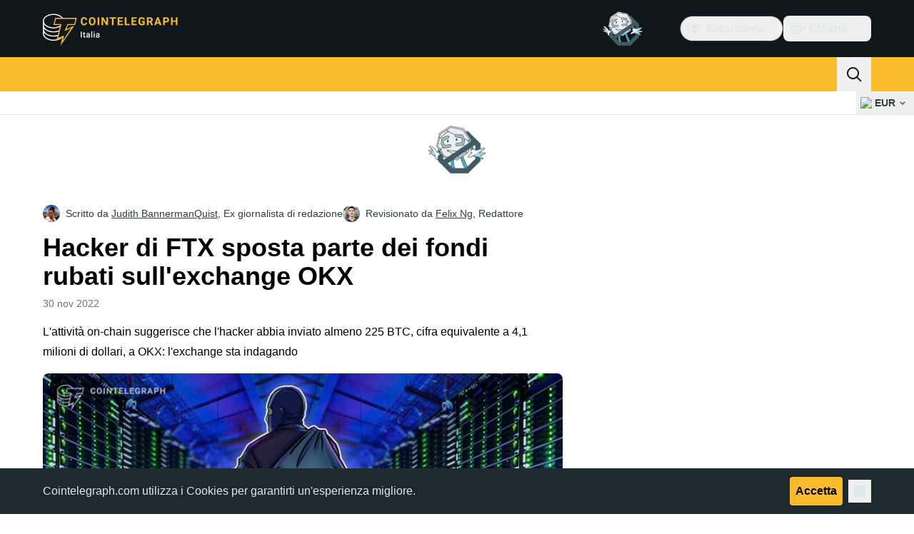

--- FILE ---
content_type: text/javascript; charset=utf-8
request_url: https://it.cointelegraph.com/_duck/ducklings/BXtuQc9s.js
body_size: -556
content:
import{d as l,aH as r,C as i,o as n,aI as c,D as p,c as o,as as a,r as d}from"./CjfqL05x.js";try{let e=typeof window<"u"?window:typeof global<"u"?global:typeof globalThis<"u"?globalThis:typeof self<"u"?self:{},t=new e.Error().stack;t&&(e._sentryDebugIds=e._sentryDebugIds||{},e._sentryDebugIds[t]="18a6bf8a-1228-422d-b339-449d82a0a08d",e._sentryDebugIdIdentifier="sentry-dbid-18a6bf8a-1228-422d-b339-449d82a0a08d")}catch{}const f={key:0,class:"h-5 w-5 text-xl empty:hidden"},u={key:1,class:"font-semibold empty:hidden"},y=l({__name:"TopBarItem",props:{as:{}},setup(e){const t=r();return(s,b)=>(n(),i(c(s.as||"button"),{class:"inline-flex items-center gap-1 px-0.5 py-1.5 text-sm text-ct-ds-fg-default hover:text-ct-ds-fg-stronger focus:outline-none ui-open:bg-ct-ds-bg-1 ui-open:text-ct-ds-accent-primary-default"},{default:p(()=>[t.icon?(n(),o("span",f,[d(s.$slots,"icon")])):a("",!0),t.label?(n(),o("span",u,[d(s.$slots,"label")])):a("",!0)]),_:3}))}});export{y as _};


--- FILE ---
content_type: text/javascript; charset=utf-8
request_url: https://it.cointelegraph.com/_duck/ducklings/tGdXkx7N.js
body_size: -552
content:
import{d as s,b as o,c as n,o as c,Y as d,F as a}from"./CjfqL05x.js";try{let e=typeof window<"u"?window:typeof global<"u"?global:typeof globalThis<"u"?globalThis:typeof self<"u"?self:{},t=new e.Error().stack;t&&(e._sentryDebugIds=e._sentryDebugIds||{},e._sentryDebugIds[t]="c47cc6cc-975f-40f2-9bfb-058983a4396b",e._sentryDebugIdIdentifier="sentry-dbid-c47cc6cc-975f-40f2-9bfb-058983a4396b")}catch{}const f={class:"text-center text-sm text-ct-ds-fg-subtle desktop:pe-48 desktop:text-left desktop:text-sm","data-testid":"footer-bottom-zone-about-us"},u=s({__name:"FooterAboutUs",setup(e){const t=o();return(r,b)=>(c(),n("p",f,d(a(t).t("about.us.text")),1))}});export{u as _};


--- FILE ---
content_type: text/javascript; charset=utf-8
request_url: https://it.cointelegraph.com/_duck/ducklings/DuR5hcI5.js
body_size: 222
content:
import{_ as l}from"./D4zOks4-.js";import{_ as c}from"./D3d0jMgd.js";import{_ as d}from"./Bi_TRk4n.js";import{_ as m}from"./Dmn6AXZO.js";import{_ as p}from"./CLFbWk1S.js";import{d as f,b2 as _,c as y,o as b,ao as i,n as r,a8 as t,F as a,bF as u,aQ as g}from"./CjfqL05x.js";import"./BXtuQc9s.js";import"./CfkvtAKE.js";import"./LaU5T0K5.js";import"./C4M9qt5e.js";import"./B4q8QRA8.js";import"./NHdXrerp.js";import"./DblNOUQZ.js";import"./B3ePTpL5.js";import"./C8vO4VZc.js";import"./DkhaVrLI.js";import"./JNXb0vgW.js";import"./Bp1tkdJL.js";import"./D_VqAdzv.js";import"./DCGsuFQ3.js";import"./W22EsrDw.js";import"./CTXsiGM6.js";import"./BMPXgLfv.js";import"./BAVKd0ih.js";import"./CigYAgp1.js";import"./CYQUCpUB.js";import"./BTWf8S5x.js";import"./B1w8gJOt.js";try{let e=typeof window<"u"?window:typeof global<"u"?global:typeof globalThis<"u"?globalThis:typeof self<"u"?self:{},s=new e.Error().stack;s&&(e._sentryDebugIds=e._sentryDebugIds||{},e._sentryDebugIds[s]="0cc3faff-5386-4503-b19d-9b2f36506c39",e._sentryDebugIdIdentifier="sentry-dbid-0cc3faff-5386-4503-b19d-9b2f36506c39")}catch{}const w={"data-ct-theme":"dark","data-testid":"top-bar",class:"duraction-300 relative bg-ct-ds-bg-1 transition-all ease-in-out"},h={class:"absolute bottom-0 left-0 right-0 top-0 overflow-hidden"},k={class:"z-[2] flex items-center gap-x-5"},$=f({__name:"TopBar",props:{isSticky:{type:Boolean}},setup(e){const s=_("new_year_theme");return(o,n)=>(b(),y("div",w,[i("div",{class:r(["container flex items-center justify-between",o.isSticky?"py-1.5":"py-4"])},[i("div",h,[i("div",{class:r(["container h-full",{[o.$style["new-year-bg"]]:a(s),[o.$style["new-year-bg--is-sticky"]]:a(s)&&o.isSticky}])},n[0]||(n[0]=[i("div",null,null,-1)]),2)]),t(a(u),{class:r(["z-[2] transition-all duration-300 ease-in-out",o.isSticky?"h-8 w-32":"h-12 w-48"])},null,8,["class"]),i("div",k,[t(a(p),{"data-testid":"desktop-banner",place:"header_2",class:"me-4 h-12 w-32 self-center",config:{showAdLabel:!0,adLabelPosition:"outside-right-top"}}),t(d),t(l),t(c),t(m)])],2)]))}}),v={"new-year-bg":"_new-year-bg_16l82_1","new-year-bg--is-sticky":"_new-year-bg--is-sticky_16l82_21"},B={$style:v},Z=g($,[["__cssModules",B]]);export{Z as default};


--- FILE ---
content_type: text/javascript; charset=utf-8
request_url: https://it.cointelegraph.com/_duck/ducklings/J3dscnWm.js
body_size: -226
content:
import{_ as o}from"./CTXsiGM6.js";import{d as u,ar as _,b as k,c as b,o as n,ao as d,C as p,as as m,a8 as i,F as e,D as c,Y as y,a9 as f}from"./CjfqL05x.js";try{let t=typeof window<"u"?window:typeof global<"u"?global:typeof globalThis<"u"?globalThis:typeof self<"u"?self:{},s=new t.Error().stack;s&&(t._sentryDebugIds=t._sentryDebugIds||{},t._sentryDebugIds[s]="dd90d62e-99f8-442c-a044-068bf04d4bcc",t._sentryDebugIdIdentifier="sentry-dbid-dd90d62e-99f8-442c-a044-068bf04d4bcc")}catch{}const g={ref:"privacyPolicy",class:"pointer-events-auto fixed inset-x-0 bottom-0 z-30 bg-ct-ds-bg-2/85 text-ct-ds-fg-default desktop:bg-ct-ds-bg-2 desktop:py-3","data-ct-theme":"dark"},h={class:"container max-desktop:py-4 max-desktop:text-center desktop:flex desktop:items-center"},v=["innerHTML"],D={class:"max-desktop:mx-4 max-desktop:text-center max-desktop:text-xs"},T=u({__name:"PrivacyPolicy",emits:["hide"],setup(t,{emit:s}){const x=s,r=_(),l=k(),a=()=>{x("hide")};return(w,C)=>(n(),b("div",g,[d("div",h,[d("p",{class:"ct-prose flex-grow max-desktop:mb-4 max-desktop:px-8 max-desktop:text-center max-desktop:text-xs max-desktop:leading-5",innerHTML:e(l).t("privacy.policy.text")},null,8,v),i(e(o),{size:"md",color:"primary",round:"default",variant:"primary",onClick:a},{default:c(()=>[d("span",D,y(e(l).t("privacy.policy.btn.label")),1)]),_:1}),e(r).isDesktop?(n(),p(e(o),{key:0,round:"none",variant:"ghost",color:"default",size:"md",class:"ms-2",onClick:a},{default:c(()=>[i(e(f),{size:"16",name:"mark-x"})]),_:1})):m("",!0)]),e(r).isMobileOrTablet?(n(),p(e(o),{key:0,class:"absolute right-1 top-1",color:"default",round:"none",size:"sm",variant:"ghost",onClick:a},{default:c(()=>[i(e(f),{name:"mark-x",size:"8"})]),_:1})):m("",!0)],512))}});export{T as _};


--- FILE ---
content_type: text/javascript; charset=utf-8
request_url: https://it.cointelegraph.com/_duck/ducklings/BC10GgMG.js
body_size: 30662
content:
var Qo=Object.defineProperty;var ts=(o,t,e)=>t in o?Qo(o,t,{enumerable:!0,configurable:!0,writable:!0,value:e}):o[t]=e;var mt=(o,t,e)=>ts(o,typeof t!="symbol"?t+"":t,e);import{_ as es}from"./CrLVRtqg.js";import{d as b,B as z,C as _,o as p,D as y,r as M,E as U,F as a,c as v,l as T,a8 as g,bD as Me,a2 as Ne,cs as os,bY as De,b6 as ss,bX as Fe,L as N,ds as ns,a1 as Be,bt as wt,bu as vt,fK as is,aE as Ht,N as X,aI as jt,fL as Wt,b8 as et,fM as as,aH as rs,cq as ls,e9 as ce,ay as ot,Y as R,dQ as cs,ar as rt,b1 as xt,aJ as ze,ao as P,as as k,n as $,a9 as F,w as Zt,x as qt,y as D,z as yt,H as ds,I as us,J as ps,ab as fs,fN as hs,A as H,fO as ms,aO as L,fP as gs,p as _s,fQ as ys,T as Gt,e as w,bk as bs,bE as ws,fR as vs,bn as At,bw as Yt,dq as ks,aP as Xt,M as kt,k as Es,cc as He,at as B,cw as Ts,u as Cs,aT as Ue,t as Ve,bl as Ot,ak as Is,b2 as j,a3 as Ke,s as Ps,a4 as je,R as As,_ as de,b as V,dG as xs,bh as Jt,aA as Et,bd as We,fS as Ss,O as Ze,aQ as pt,bf as Rs,fT as Ls,b5 as ue,b0 as Os,aw as Y,aD as $s,au as K,az as Ms,be as Ns,bR as ft,bT as Ds,v as Fs,fU as Bs,aC as pe,Q as zs,fV as Hs,fW as Us,fX as Vs,an as Qt,ap as Ks,aq as js,av as te,q as qe,Z as Ws,ba as Zs,fY as qs,bm as Gs,aX as Ys,fZ as Xs,bo as Js,bi as Qs}from"./CjfqL05x.js";import{s as tn,z as en,A as on,f as ht,B as sn,F as nn,N as an,D as rn,G as ln,H as ee,h as cn,r as dn,l as J,k as $t,I as un,n as pn,J as fn,K as Mt,L as hn,M as mn,O as gn,w as _n,j as Q,Q as Ge,u as yn,v as fe,e as bt,i as Tt,x as Ye,d as ct,m as Xe,b as bn,R as Je,S as wn,U as vn,V as kn,W as En,X as Qe,Y as Tn,Z as Cn,_ as to,q as he,o as me,$ as In,a0 as Pn,a1 as An,a2 as xn,a3 as Sn,a4 as Rn,a5 as Ln,a6 as On,t as $n}from"./adpBKWDd.js";import{u as Mn}from"./CvApjjkW.js";import{_ as ge}from"./D5U4hhhR.js";import{f as eo}from"./DZTw5A6Z.js";import{u as Nn,_ as _t}from"./CLFbWk1S.js";import{g as Dn}from"./DK7gf0Zb.js";import{p as Fn}from"./CwQlJ689.js";import{i as Bn,d as oo,e as zn,f as Hn,g as Un,u as oe,a as so,b as no,c as io,_ as ao}from"./JTJ_f0Ii.js";import{_ as ro}from"./CKBrw_Wf.js";import{_ as lo}from"./iPiAMsSa.js";import{_ as se}from"./CTXsiGM6.js";import{i as Vn,a as co,c as ne,b as uo,u as Kn,_ as jn}from"./Dqh9sjir.js";import{_ as po}from"./YEeSKaR5.js";import{P as dt,_ as fo,a as ho}from"./DgY8CGbw.js";import{u as mo,a as St}from"./BXmwsHW4.js";import{g as go}from"./VNJATTAd.js";import{_ as Wn}from"./jk0wyWPP.js";import{_ as Zn}from"./CE1us00D.js";import{S as qn}from"./CN-MCRk7.js";try{let o=typeof window<"u"?window:typeof global<"u"?global:typeof globalThis<"u"?globalThis:typeof self<"u"?self:{},t=new o.Error().stack;t&&(o._sentryDebugIds=o._sentryDebugIds||{},o._sentryDebugIds[t]="08fa4426-4e97-4308-a32f-42a9b3a019a0",o._sentryDebugIdIdentifier="sentry-dbid-08fa4426-4e97-4308-a32f-42a9b3a019a0")}catch{}const Gn=b({__name:"DialogDescription",props:{asChild:{type:Boolean},as:{default:"p"}},setup(o){const t=o;z();const e=Bn();return(n,s)=>(p(),_(a(dt),U(t,{id:a(e).descriptionId}),{default:y(()=>[M(n.$slots,"default")]),_:3},16,["id"]))}}),Yn={key:0,d:"M0 0L6 6L12 0"},Xn={key:1,d:"M0 0L4.58579 4.58579C5.36683 5.36683 6.63316 5.36684 7.41421 4.58579L12 0"},Jn=b({__name:"Arrow",props:{width:{default:10},height:{default:5},rounded:{type:Boolean},asChild:{type:Boolean},as:{default:"svg"}},setup(o){const t=o;return z(),(e,n)=>(p(),_(a(dt),U(t,{width:e.width,height:e.height,viewBox:e.asChild?void 0:"0 0 12 6",preserveAspectRatio:e.asChild?void 0:"none"}),{default:y(()=>[M(e.$slots,"default",{},()=>[e.rounded?(p(),v("path",Xn)):(p(),v("path",Yn))])]),_:3},16,["width","height","viewBox","preserveAspectRatio"]))}}),Qn={top:"bottom",right:"left",bottom:"top",left:"right"},_o=b({inheritAttrs:!1,__name:"PopperArrow",props:{width:{},height:{},rounded:{type:Boolean},asChild:{type:Boolean},as:{default:"svg"}},setup(o){const{forwardRef:t}=z(),e=Vn(),n=T(()=>Qn[e.placedSide.value]);return(s,i)=>{var r,l,c,d;return p(),v("span",{ref:u=>{a(e).onArrowChange(u)},style:Me({position:"absolute",left:(r=a(e).arrowX)!=null&&r.value?`${(l=a(e).arrowX)==null?void 0:l.value}px`:void 0,top:(c=a(e).arrowY)!=null&&c.value?`${(d=a(e).arrowY)==null?void 0:d.value}px`:void 0,[n.value]:0,transformOrigin:{top:"",right:"0 0",bottom:"center 0",left:"100% 0"}[a(e).placedSide.value],transform:{top:"translateY(100%)",right:"translateY(50%) rotate(90deg) translateX(-50%)",bottom:"rotate(180deg)",left:"translateY(50%) rotate(-90deg) translateX(50%)"}[a(e).placedSide.value],visibility:a(e).shouldHideArrow.value?"hidden":void 0})},[g(Jn,U(s.$attrs,{ref:a(t),style:{display:"block"},as:s.as,"as-child":s.asChild,rounded:s.rounded,width:s.width,height:s.height}),{default:y(()=>[M(s.$slots,"default")]),_:3},16,["as","as-child","rounded","width","height"])],4)}}});let Nt=0;function ti(){Ne(o=>{if(!os)return;const t=document.querySelectorAll("[data-reka-focus-guard]");document.body.insertAdjacentElement("afterbegin",t[0]??_e()),document.body.insertAdjacentElement("beforeend",t[1]??_e()),Nt++,o(()=>{Nt===1&&document.querySelectorAll("[data-reka-focus-guard]").forEach(e=>e.remove()),Nt--})})}function _e(){const o=document.createElement("span");return o.setAttribute("data-reka-focus-guard",""),o.tabIndex=0,o.style.outline="none",o.style.opacity="0",o.style.position="fixed",o.style.pointerEvents="none",o}const[lt,ei]=De("PopoverRoot"),oi=b({__name:"PopoverRoot",props:{defaultOpen:{type:Boolean,default:!1},open:{type:Boolean,default:void 0},modal:{type:Boolean,default:!1}},emits:["update:open"],setup(o,{emit:t}){const e=o,n=t,{modal:s}=ss(e),i=Fe(e,"open",n,{defaultValue:e.defaultOpen,passive:e.open===void 0}),r=N(),l=N(!1);return ei({contentId:"",triggerId:"",modal:s,open:i,onOpenChange:c=>{i.value=c},onOpenToggle:()=>{i.value=!i.value},triggerElement:r,hasCustomAnchor:l}),(c,d)=>(p(),_(a(co),null,{default:y(()=>[M(c.$slots,"default",{open:a(i)})]),_:3}))}}),si=b({__name:"PopoverAnchor",props:{reference:{},asChild:{type:Boolean},as:{}},setup(o){const t=o;z();const e=lt();return ns(()=>{e.hasCustomAnchor.value=!0}),Be(()=>{e.hasCustomAnchor.value=!1}),(n,s)=>(p(),_(a(ne),wt(vt(t)),{default:y(()=>[M(n.$slots,"default")]),_:3},16))}}),ni=b({__name:"PopoverArrow",props:{width:{default:10},height:{default:5},rounded:{type:Boolean},asChild:{type:Boolean},as:{default:"svg"}},setup(o){const t=o;return z(),(e,n)=>(p(),_(a(_o),wt(vt(t)),{default:y(()=>[M(e.$slots,"default")]),_:3},16))}}),ii=b({__name:"PopoverClose",props:{asChild:{type:Boolean},as:{default:"button"}},setup(o){const t=o;z();const e=lt();return(n,s)=>(p(),_(a(dt),{type:n.as==="button"?"button":void 0,as:n.as,"as-child":t.asChild,onClick:s[0]||(s[0]=i=>a(e).onOpenChange(!1))},{default:y(()=>[M(n.$slots,"default")]),_:3},8,["type","as","as-child"]))}}),ai=b({__name:"PopoverPortal",props:{to:{},disabled:{type:Boolean},defer:{type:Boolean},forceMount:{type:Boolean}},setup(o){const t=o;return(e,n)=>(p(),_(a(oo),wt(vt(t)),{default:y(()=>[M(e.$slots,"default")]),_:3},16))}}),yo=b({__name:"PopoverContentImpl",props:{trapFocus:{type:Boolean},side:{},sideOffset:{},align:{},alignOffset:{},avoidCollisions:{type:Boolean},collisionBoundary:{},collisionPadding:{},arrowPadding:{},sticky:{},hideWhenDetached:{type:Boolean},positionStrategy:{},updatePositionStrategy:{},disableUpdateOnLayoutShift:{type:Boolean},prioritizePosition:{type:Boolean},reference:{},asChild:{type:Boolean},as:{},disableOutsidePointerEvents:{type:Boolean}},emits:["escapeKeyDown","pointerDownOutside","focusOutside","interactOutside","openAutoFocus","closeAutoFocus"],setup(o,{emit:t}){const e=o,n=t,s=mo(is(e,"trapFocus","disableOutsidePointerEvents")),{forwardRef:i}=z(),r=lt();return ti(),(l,c)=>(p(),_(a(zn),{"as-child":"",loop:"",trapped:l.trapFocus,onMountAutoFocus:c[5]||(c[5]=d=>n("openAutoFocus",d)),onUnmountAutoFocus:c[6]||(c[6]=d=>n("closeAutoFocus",d))},{default:y(()=>[g(a(fo),{"as-child":"","disable-outside-pointer-events":l.disableOutsidePointerEvents,onPointerDownOutside:c[0]||(c[0]=d=>n("pointerDownOutside",d)),onInteractOutside:c[1]||(c[1]=d=>n("interactOutside",d)),onEscapeKeyDown:c[2]||(c[2]=d=>n("escapeKeyDown",d)),onFocusOutside:c[3]||(c[3]=d=>n("focusOutside",d)),onDismiss:c[4]||(c[4]=d=>a(r).onOpenChange(!1))},{default:y(()=>[g(a(uo),U(a(s),{id:a(r).contentId,ref:a(i),"data-state":a(r).open.value?"open":"closed","aria-labelledby":a(r).triggerId,style:{"--reka-popover-content-transform-origin":"var(--reka-popper-transform-origin)","--reka-popover-content-available-width":"var(--reka-popper-available-width)","--reka-popover-content-available-height":"var(--reka-popper-available-height)","--reka-popover-trigger-width":"var(--reka-popper-anchor-width)","--reka-popover-trigger-height":"var(--reka-popper-anchor-height)"},role:"dialog"}),{default:y(()=>[M(l.$slots,"default")]),_:3},16,["id","data-state","aria-labelledby"])]),_:3},8,["disable-outside-pointer-events"])]),_:3},8,["trapped"]))}}),ri=b({__name:"PopoverContentModal",props:{side:{},sideOffset:{},align:{},alignOffset:{},avoidCollisions:{type:Boolean},collisionBoundary:{},collisionPadding:{},arrowPadding:{},sticky:{},hideWhenDetached:{type:Boolean},positionStrategy:{},updatePositionStrategy:{},disableUpdateOnLayoutShift:{type:Boolean},prioritizePosition:{type:Boolean},reference:{},asChild:{type:Boolean},as:{},disableOutsidePointerEvents:{type:Boolean}},emits:["escapeKeyDown","pointerDownOutside","focusOutside","interactOutside","openAutoFocus","closeAutoFocus"],setup(o,{emit:t}){const e=o,n=t,s=lt(),i=N(!1);Hn(!0);const r=St(e,n),{forwardRef:l,currentElement:c}=z();return Un(c),(d,u)=>(p(),_(yo,U(a(r),{ref:a(l),"trap-focus":a(s).open.value,"disable-outside-pointer-events":"",onCloseAutoFocus:u[0]||(u[0]=Ht(f=>{var h;n("closeAutoFocus",f),i.value||(h=a(s).triggerElement.value)==null||h.focus()},["prevent"])),onPointerDownOutside:u[1]||(u[1]=f=>{n("pointerDownOutside",f);const h=f.detail.originalEvent,m=h.button===0&&h.ctrlKey===!0,E=h.button===2||m;i.value=E}),onFocusOutside:u[2]||(u[2]=Ht(()=>{},["prevent"]))}),{default:y(()=>[M(d.$slots,"default")]),_:3},16,["trap-focus"]))}}),li=b({__name:"PopoverContentNonModal",props:{side:{},sideOffset:{},align:{},alignOffset:{},avoidCollisions:{type:Boolean},collisionBoundary:{},collisionPadding:{},arrowPadding:{},sticky:{},hideWhenDetached:{type:Boolean},positionStrategy:{},updatePositionStrategy:{},disableUpdateOnLayoutShift:{type:Boolean},prioritizePosition:{type:Boolean},reference:{},asChild:{type:Boolean},as:{},disableOutsidePointerEvents:{type:Boolean}},emits:["escapeKeyDown","pointerDownOutside","focusOutside","interactOutside","openAutoFocus","closeAutoFocus"],setup(o,{emit:t}){const e=o,n=t,s=lt(),i=N(!1),r=N(!1),l=St(e,n);return(c,d)=>(p(),_(yo,U(a(l),{"trap-focus":!1,"disable-outside-pointer-events":!1,onCloseAutoFocus:d[0]||(d[0]=u=>{var f;n("closeAutoFocus",u),u.defaultPrevented||(i.value||(f=a(s).triggerElement.value)==null||f.focus(),u.preventDefault()),i.value=!1,r.value=!1}),onInteractOutside:d[1]||(d[1]=async u=>{var m;n("interactOutside",u),u.defaultPrevented||(i.value=!0,u.detail.originalEvent.type==="pointerdown"&&(r.value=!0));const f=u.target;((m=a(s).triggerElement.value)==null?void 0:m.contains(f))&&u.preventDefault(),u.detail.originalEvent.type==="focusin"&&r.value&&u.preventDefault()})}),{default:y(()=>[M(c.$slots,"default")]),_:3},16))}}),ci=b({__name:"PopoverContent",props:{forceMount:{type:Boolean},side:{},sideOffset:{},align:{},alignOffset:{},avoidCollisions:{type:Boolean},collisionBoundary:{},collisionPadding:{},arrowPadding:{},sticky:{},hideWhenDetached:{type:Boolean},positionStrategy:{},updatePositionStrategy:{},disableUpdateOnLayoutShift:{type:Boolean},prioritizePosition:{type:Boolean},reference:{},asChild:{type:Boolean},as:{},disableOutsidePointerEvents:{type:Boolean}},emits:["escapeKeyDown","pointerDownOutside","focusOutside","interactOutside","openAutoFocus","closeAutoFocus"],setup(o,{emit:t}){const e=o,n=t,s=lt(),i=St(e,n),{forwardRef:r}=z();return s.contentId||(s.contentId=oe(void 0,"reka-popover-content")),(l,c)=>(p(),_(a(ho),{present:l.forceMount||a(s).open.value},{default:y(()=>[a(s).modal.value?(p(),_(ri,U({key:0},a(i),{ref:a(r)}),{default:y(()=>[M(l.$slots,"default")]),_:3},16)):(p(),_(li,U({key:1},a(i),{ref:a(r)}),{default:y(()=>[M(l.$slots,"default")]),_:3},16))]),_:3},8,["present"]))}}),di=b({__name:"PopoverTrigger",props:{asChild:{type:Boolean},as:{default:"button"}},setup(o){const t=o,e=lt(),{forwardRef:n,currentElement:s}=z();return e.triggerId||(e.triggerId=oe(void 0,"reka-popover-trigger")),X(()=>{e.triggerElement.value=s.value}),(i,r)=>(p(),_(jt(a(e).hasCustomAnchor.value?a(dt):a(ne)),{"as-child":""},{default:y(()=>[g(a(dt),{id:a(e).triggerId,ref:a(n),type:i.as==="button"?"button":void 0,"aria-haspopup":"dialog","aria-expanded":a(e).open.value,"aria-controls":a(e).contentId,"data-state":a(e).open.value?"open":"closed",as:i.as,"as-child":t.asChild,onClick:a(e).onOpenToggle},{default:y(()=>[M(i.$slots,"default")]),_:3},8,["id","type","aria-expanded","aria-controls","data-state","as","as-child","onClick"])]),_:3}))}}),ui=b({__name:"TooltipArrow",props:{width:{default:10},height:{default:5},asChild:{type:Boolean},as:{default:"svg"}},setup(o){const t=o;return z(),(e,n)=>(p(),_(a(_o),wt(vt(t)),{default:y(()=>[M(e.$slots,"default")]),_:3},16))}}),bo="tooltip.open",[Rt,pi]=De("TooltipRoot"),fi=b({__name:"TooltipRoot",props:{defaultOpen:{type:Boolean,default:!1},open:{type:Boolean,default:void 0},delayDuration:{default:void 0},disableHoverableContent:{type:Boolean,default:void 0},disableClosingTrigger:{type:Boolean,default:void 0},disabled:{type:Boolean,default:void 0},ignoreNonKeyboardFocus:{type:Boolean,default:void 0}},emits:["update:open"],setup(o,{emit:t}){const e=o,n=t;z();const s=Wt(),i=T(()=>e.disableHoverableContent??s.disableHoverableContent.value),r=T(()=>e.disableClosingTrigger??s.disableClosingTrigger.value),l=T(()=>e.disabled??s.disabled.value),c=T(()=>e.delayDuration??s.delayDuration.value),d=T(()=>e.ignoreNonKeyboardFocus??s.ignoreNonKeyboardFocus.value),u=Fe(e,"open",n,{defaultValue:e.defaultOpen,passive:e.open===void 0});et(u,S=>{s.onClose&&(S?(s.onOpen(),document.dispatchEvent(new CustomEvent(bo))):s.onClose())});const f=N(!1),h=N(),m=T(()=>u.value?f.value?"delayed-open":"instant-open":"closed"),{start:E,stop:I}=as(()=>{f.value=!0,u.value=!0},c,{immediate:!1});function O(){I(),f.value=!1,u.value=!0}function A(){I(),u.value=!1}function C(){E()}return pi({contentId:"",open:u,stateAttribute:m,trigger:h,onTriggerChange(S){h.value=S},onTriggerEnter(){s.isOpenDelayed.value?C():O()},onTriggerLeave(){i.value?A():I()},onOpen:O,onClose:A,disableHoverableContent:i,disableClosingTrigger:r,disabled:l,ignoreNonKeyboardFocus:d}),(S,W)=>(p(),_(a(co),null,{default:y(()=>[M(S.$slots,"default",{open:a(u)})]),_:3}))}}),wo=b({__name:"TooltipContentImpl",props:{ariaLabel:{},asChild:{type:Boolean},as:{},side:{default:"top"},sideOffset:{default:0},align:{default:"center"},alignOffset:{},avoidCollisions:{type:Boolean,default:!0},collisionBoundary:{default:()=>[]},collisionPadding:{default:0},arrowPadding:{default:0},sticky:{default:"partial"},hideWhenDetached:{type:Boolean,default:!1},positionStrategy:{},updatePositionStrategy:{}},emits:["escapeKeyDown","pointerDownOutside"],setup(o,{emit:t}){const e=o,n=t,s=Rt(),{forwardRef:i}=z(),r=rs(),l=T(()=>{var u;return(u=r.default)==null?void 0:u.call(r,{})}),c=T(()=>{var h;if(e.ariaLabel)return e.ariaLabel;let u="";function f(m){typeof m.children=="string"&&m.type!==ls?u+=m.children:Array.isArray(m.children)&&m.children.forEach(E=>f(E))}return(h=l.value)==null||h.forEach(m=>f(m)),u}),d=T(()=>{const{ariaLabel:u,...f}=e;return f});return X(()=>{ce(window,"scroll",u=>{const f=u.target;f!=null&&f.contains(s.trigger.value)&&s.onClose()}),ce(window,bo,s.onClose)}),(u,f)=>(p(),_(a(fo),{"as-child":"","disable-outside-pointer-events":!1,onEscapeKeyDown:f[0]||(f[0]=h=>n("escapeKeyDown",h)),onPointerDownOutside:f[1]||(f[1]=h=>{var m;a(s).disableClosingTrigger.value&&((m=a(s).trigger.value)!=null&&m.contains(h.target))&&h.preventDefault(),n("pointerDownOutside",h)}),onFocusOutside:f[2]||(f[2]=Ht(()=>{},["prevent"])),onDismiss:f[3]||(f[3]=h=>a(s).onClose())},{default:y(()=>[g(a(uo),U({ref:a(i),"data-state":a(s).stateAttribute.value},{...u.$attrs,...d.value},{style:{"--reka-tooltip-content-transform-origin":"var(--reka-popper-transform-origin)","--reka-tooltip-content-available-width":"var(--reka-popper-available-width)","--reka-tooltip-content-available-height":"var(--reka-popper-available-height)","--reka-tooltip-trigger-width":"var(--reka-popper-anchor-width)","--reka-tooltip-trigger-height":"var(--reka-popper-anchor-height)"}}),{default:y(()=>[M(u.$slots,"default"),g(a(ro),{id:a(s).contentId,role:"tooltip"},{default:y(()=>[ot(R(c.value),1)]),_:1},8,["id"])]),_:3},16,["data-state"])]),_:3}))}}),hi=b({__name:"TooltipContentHoverable",props:{ariaLabel:{},asChild:{type:Boolean},as:{},side:{},sideOffset:{},align:{},alignOffset:{},avoidCollisions:{type:Boolean},collisionBoundary:{},collisionPadding:{},arrowPadding:{},sticky:{},hideWhenDetached:{type:Boolean},positionStrategy:{},updatePositionStrategy:{}},setup(o){const e=mo(o),{forwardRef:n,currentElement:s}=z(),{trigger:i,onClose:r}=Rt(),l=Wt(),{isPointerInTransit:c,onPointerExit:d}=Kn(i,s);return l.isPointerInTransitRef=c,d(()=>{r()}),(u,f)=>(p(),_(wo,U({ref:a(n)},a(e)),{default:y(()=>[M(u.$slots,"default")]),_:3},16))}}),mi=b({__name:"TooltipContent",props:{forceMount:{type:Boolean},ariaLabel:{},asChild:{type:Boolean},as:{},side:{default:"top"},sideOffset:{},align:{},alignOffset:{},avoidCollisions:{type:Boolean},collisionBoundary:{},collisionPadding:{},arrowPadding:{},sticky:{},hideWhenDetached:{type:Boolean},positionStrategy:{},updatePositionStrategy:{}},emits:["escapeKeyDown","pointerDownOutside"],setup(o,{emit:t}){const e=o,n=t,s=Rt(),i=St(e,n),{forwardRef:r}=z();return(l,c)=>(p(),_(a(ho),{present:l.forceMount||a(s).open.value},{default:y(()=>[(p(),_(jt(a(s).disableHoverableContent.value?wo:hi),U({ref:a(r)},a(i)),{default:y(()=>[M(l.$slots,"default")]),_:3},16))]),_:3},8,["present"]))}}),gi=b({__name:"TooltipPortal",props:{to:{},disabled:{type:Boolean},defer:{type:Boolean},forceMount:{type:Boolean}},setup(o){const t=o;return(e,n)=>(p(),_(a(oo),wt(vt(t)),{default:y(()=>[M(e.$slots,"default")]),_:3},16))}}),_i=b({__name:"TooltipTrigger",props:{reference:{},asChild:{type:Boolean},as:{default:"button"}},setup(o){const t=o,e=Rt(),n=Wt();e.contentId||(e.contentId=oe(void 0,"reka-tooltip-content"));const{forwardRef:s,currentElement:i}=z(),r=N(!1),l=N(!1),c=T(()=>e.disabled.value?{}:{click:I,focus:m,pointermove:f,pointerleave:h,pointerdown:u,blur:E});X(()=>{e.onTriggerChange(i.value)});function d(){setTimeout(()=>{r.value=!1},1)}function u(){e.open&&!e.disableClosingTrigger.value&&e.onClose(),r.value=!0,document.addEventListener("pointerup",d,{once:!0})}function f(O){O.pointerType!=="touch"&&!l.value&&!n.isPointerInTransitRef.value&&(e.onTriggerEnter(),l.value=!0)}function h(){e.onTriggerLeave(),l.value=!1}function m(O){var A,C;r.value||e.ignoreNonKeyboardFocus.value&&!((C=(A=O.target).matches)!=null&&C.call(A,":focus-visible"))||e.onOpen()}function E(){e.onClose()}function I(){e.disableClosingTrigger.value||e.onClose()}return(O,A)=>(p(),_(a(ne),{"as-child":"",reference:O.reference},{default:y(()=>[g(a(dt),U({ref:a(s),"aria-describedby":a(e).open.value?a(e).contentId:void 0,"data-state":a(e).stateAttribute.value,as:O.as,"as-child":t.asChild,"data-grace-area-trigger":""},cs(c.value)),{default:y(()=>[M(O.$slots,"default")]),_:3},16,["aria-describedby","data-state","as","as-child"])]),_:3},8,["reference"]))}}),Dt=()=>"border-none outline-none cursor-pointer p-0 w-6 h-6 rounded-md bg-white relative ms-4 transition-colors duration-300",Ft=()=>`
    block relative text-ct-ds-fg-default hover:text-slate-500 absolute -top-1 -start-1
`;typeof Object.assign!="function"&&Object.defineProperty(Object,"assign",{value:function(t,e){if(t==null)throw new TypeError("Cannot convert undefined or null to object");for(var n=Object(t),s=1;s<arguments.length;s++){var i=arguments[s];if(i!=null)for(var r in i)Object.prototype.hasOwnProperty.call(i,r)&&(n[r]=i[r])}return n},writable:!0,configurable:!0});typeof Array.from!="function"&&(Array.from=function(o){return[].slice.call(o)});var yi=function(o){var t=document.implementation.createHTMLDocument("");return t.body.innerHTML=o,Array.from(t.body.children)[0]},nt=function(o,t){var e=document.createEvent("HTMLEvents");e.initEvent(t,!0,!1),o.dispatchEvent(e)},bi=function(){var o=function(s,i){this.el=s,this.zoomFactor=1,this.lastScale=1,this.offset={x:0,y:0},this.initialOffset={x:0,y:0},this.options=Object.assign({},this.defaults,i),this.setupMarkup(),this.bindEvents(),this.update(),this.isImageLoaded(this.el)&&(this.updateAspectRatio(),this.setupOffsets()),this.enable()},t=function(s,i){return s+i},e=function(s,i){return s>i-.01&&s<i+.01};o.prototype={defaults:{tapZoomFactor:2,zoomOutFactor:1.3,animationDuration:300,maxZoom:4,minZoom:.5,draggableUnzoomed:!0,lockDragAxis:!1,setOffsetsOnce:!1,use2d:!0,zoomStartEventName:"pz_zoomstart",zoomUpdateEventName:"pz_zoomupdate",zoomEndEventName:"pz_zoomend",dragStartEventName:"pz_dragstart",dragUpdateEventName:"pz_dragupdate",dragEndEventName:"pz_dragend",doubleTapEventName:"pz_doubletap",verticalPadding:0,horizontalPadding:0,onZoomStart:null,onZoomEnd:null,onZoomUpdate:null,onDragStart:null,onDragEnd:null,onDragUpdate:null,onDoubleTap:null},handleDragStart:function(s){nt(this.el,this.options.dragStartEventName),typeof this.options.onDragStart=="function"&&this.options.onDragStart(this,s),this.stopAnimation(),this.lastDragPosition=!1,this.hasInteraction=!0,this.handleDrag(s)},handleDrag:function(s){var i=this.getTouches(s)[0];this.drag(i,this.lastDragPosition),this.offset=this.sanitizeOffset(this.offset),this.lastDragPosition=i},handleDragEnd:function(){nt(this.el,this.options.dragEndEventName),typeof this.options.onDragEnd=="function"&&this.options.onDragEnd(this,event),this.end()},handleZoomStart:function(s){nt(this.el,this.options.zoomStartEventName),typeof this.options.onZoomStart=="function"&&this.options.onZoomStart(this,s),this.stopAnimation(),this.lastScale=1,this.nthZoom=0,this.lastZoomCenter=!1,this.hasInteraction=!0},handleZoom:function(s,i){var r=this.getTouchCenter(this.getTouches(s)),l=i/this.lastScale;this.lastScale=i,this.nthZoom+=1,this.nthZoom>3&&(this.scale(l,r),this.drag(r,this.lastZoomCenter)),this.lastZoomCenter=r},handleZoomEnd:function(){nt(this.el,this.options.zoomEndEventName),typeof this.options.onZoomEnd=="function"&&this.options.onZoomEnd(this,event),this.end()},handleDoubleTap:function(s){var i=this.getTouches(s)[0],r=this.zoomFactor>1?1:this.options.tapZoomFactor,l=this.zoomFactor,c=(function(d){this.scaleTo(l+d*(r-l),i)}).bind(this);this.hasInteraction||(this.isDoubleTap=!0,l>r&&(i=this.getCurrentZoomCenter()),this.animate(this.options.animationDuration,c,this.swing),nt(this.el,this.options.doubleTapEventName),typeof this.options.onDoubleTap=="function"&&this.options.onDoubleTap(this,s))},computeInitialOffset:function(){this.initialOffset={x:-Math.abs(this.el.offsetWidth*this.getInitialZoomFactor()-this.container.offsetWidth)/2,y:-Math.abs(this.el.offsetHeight*this.getInitialZoomFactor()-this.container.offsetHeight)/2}},resetOffset:function(){this.offset.x=this.initialOffset.x,this.offset.y=this.initialOffset.y},isImageLoaded:function(s){return s.nodeName==="IMG"?s.complete&&s.naturalHeight!==0:Array.from(s.querySelectorAll("img")).every(this.isImageLoaded)},setupOffsets:function(){this.options.setOffsetsOnce&&this._isOffsetsSet||(this._isOffsetsSet=!0,this.computeInitialOffset(),this.resetOffset())},sanitizeOffset:function(s){var i=this.el.offsetWidth*this.getInitialZoomFactor()*this.zoomFactor,r=this.el.offsetHeight*this.getInitialZoomFactor()*this.zoomFactor,l=i-this.getContainerX()+this.options.horizontalPadding,c=r-this.getContainerY()+this.options.verticalPadding,d=Math.max(l,0),u=Math.max(c,0),f=Math.min(l,0)-this.options.horizontalPadding,h=Math.min(c,0)-this.options.verticalPadding;return{x:Math.min(Math.max(s.x,f),d),y:Math.min(Math.max(s.y,h),u)}},scaleTo:function(s,i){this.scale(s/this.zoomFactor,i)},scale:function(s,i){s=this.scaleZoomFactor(s),this.addOffset({x:(s-1)*(i.x+this.offset.x),y:(s-1)*(i.y+this.offset.y)}),nt(this.el,this.options.zoomUpdateEventName),typeof this.options.onZoomUpdate=="function"&&this.options.onZoomUpdate(this,event)},scaleZoomFactor:function(s){var i=this.zoomFactor;return this.zoomFactor*=s,this.zoomFactor=Math.min(this.options.maxZoom,Math.max(this.zoomFactor,this.options.minZoom)),this.zoomFactor/i},canDrag:function(){return this.options.draggableUnzoomed||!e(this.zoomFactor,1)},drag:function(s,i){i&&(this.options.lockDragAxis?Math.abs(s.x-i.x)>Math.abs(s.y-i.y)?this.addOffset({x:-(s.x-i.x),y:0}):this.addOffset({y:-(s.y-i.y),x:0}):this.addOffset({y:-(s.y-i.y),x:-(s.x-i.x)}),nt(this.el,this.options.dragUpdateEventName),typeof this.options.onDragUpdate=="function"&&this.options.onDragUpdate(this,event))},getTouchCenter:function(s){return this.getVectorAvg(s)},getVectorAvg:function(s){return{x:s.map(function(i){return i.x}).reduce(t)/s.length,y:s.map(function(i){return i.y}).reduce(t)/s.length}},addOffset:function(s){this.offset={x:this.offset.x+s.x,y:this.offset.y+s.y}},sanitize:function(){this.zoomFactor<this.options.zoomOutFactor?this.zoomOutAnimation():this.isInsaneOffset(this.offset)&&this.sanitizeOffsetAnimation()},isInsaneOffset:function(s){var i=this.sanitizeOffset(s);return i.x!==s.x||i.y!==s.y},sanitizeOffsetAnimation:function(){var s=this.sanitizeOffset(this.offset),i={x:this.offset.x,y:this.offset.y},r=(function(l){this.offset.x=i.x+l*(s.x-i.x),this.offset.y=i.y+l*(s.y-i.y),this.update()}).bind(this);this.animate(this.options.animationDuration,r,this.swing)},zoomOutAnimation:function(){if(this.zoomFactor!==1){var s=this.zoomFactor,i=1,r=this.getCurrentZoomCenter(),l=(function(c){this.scaleTo(s+c*(i-s),r)}).bind(this);this.animate(this.options.animationDuration,l,this.swing)}},updateAspectRatio:function(){this.unsetContainerY(),this.setContainerY(this.container.parentElement.offsetHeight)},getInitialZoomFactor:function(){var s=this.container.offsetWidth/this.el.offsetWidth,i=this.container.offsetHeight/this.el.offsetHeight;return Math.min(s,i)},getAspectRatio:function(){return this.el.offsetWidth/this.el.offsetHeight},getCurrentZoomCenter:function(){var s=this.offset.x-this.initialOffset.x,i=-1*this.offset.x-s/(1/this.zoomFactor-1),r=this.offset.y-this.initialOffset.y,l=-1*this.offset.y-r/(1/this.zoomFactor-1);return{x:i,y:l}},getTouches:function(s){var i=this.container.getBoundingClientRect(),r=document.documentElement.scrollTop||document.body.scrollTop,l=document.documentElement.scrollLeft||document.body.scrollLeft,c=i.top+r,d=i.left+l;return Array.prototype.slice.call(s.touches).map(function(u){return{x:u.pageX-d,y:u.pageY-c}})},animate:function(s,i,r,l){var c=new Date().getTime(),d=(function(){if(this.inAnimation){var u=new Date().getTime()-c,f=u/s;u>=s?(i(1),l&&l(),this.update(),this.stopAnimation(),this.update()):(r&&(f=r(f)),i(f),this.update(),requestAnimationFrame(d))}}).bind(this);this.inAnimation=!0,requestAnimationFrame(d)},stopAnimation:function(){this.inAnimation=!1},swing:function(s){return-Math.cos(s*Math.PI)/2+.5},getContainerX:function(){return this.container.offsetWidth},getContainerY:function(){return this.container.offsetHeight},setContainerY:function(s){return this.container.style.height=s+"px"},unsetContainerY:function(){this.container.style.height=null},setupMarkup:function(){this.container=yi('<div class="pinch-zoom-container"></div>'),this.el.parentNode.insertBefore(this.container,this.el),this.container.appendChild(this.el),this.container.style.overflow="hidden",this.container.style.position="relative",this.el.style.webkitTransformOrigin="0% 0%",this.el.style.mozTransformOrigin="0% 0%",this.el.style.msTransformOrigin="0% 0%",this.el.style.oTransformOrigin="0% 0%",this.el.style.transformOrigin="0% 0%",this.el.style.position="absolute"},end:function(){this.hasInteraction=!1,this.sanitize(),this.update()},bindEvents:function(){var s=this;n(this.container,this),this.resizeHandler=this.update.bind(this),window.addEventListener("resize",this.resizeHandler),Array.from(this.el.querySelectorAll("img")).forEach(function(i){i.addEventListener("load",s.update.bind(s))}),this.el.nodeName==="IMG"&&this.el.addEventListener("load",this.update.bind(this))},update:function(s){s&&s.type==="resize"&&(this.updateAspectRatio(),this.setupOffsets()),s&&s.type==="load"&&(this.updateAspectRatio(),this.setupOffsets()),!this.updatePlanned&&(this.updatePlanned=!0,window.setTimeout((function(){this.updatePlanned=!1;var i=this.getInitialZoomFactor()*this.zoomFactor,r=-this.offset.x/i,l=-this.offset.y/i,c="scale3d("+i+", "+i+",1) translate3d("+r+"px,"+l+"px,0px)",d="scale("+i+", "+i+") translate("+r+"px,"+l+"px)",u=(function(){this.clone&&(this.clone.parentNode.removeChild(this.clone),delete this.clone)}).bind(this);!this.options.use2d||this.hasInteraction||this.inAnimation?(this.is3d=!0,u(),this.el.style.webkitTransform=c,this.el.style.mozTransform=d,this.el.style.msTransform=d,this.el.style.oTransform=d,this.el.style.transform=c):(this.is3d&&(this.clone=this.el.cloneNode(!0),this.clone.style.pointerEvents="none",this.container.appendChild(this.clone),window.setTimeout(u,200)),this.el.style.webkitTransform=d,this.el.style.mozTransform=d,this.el.style.msTransform=d,this.el.style.oTransform=d,this.el.style.transform=d,this.is3d=!1)}).bind(this),0))},enable:function(){this.enabled=!0},disable:function(){this.enabled=!1},destroy:function(){window.removeEventListener("resize",this.resizeHandler),this.container&&(this.container.remove(),this.container=null)}};var n=function(s,i){var r=null,l=0,c=null,d=null,u=function(C,S){if(r!==C){if(r&&!C)switch(r){case"zoom":i.handleZoomEnd(S);break;case"drag":i.handleDragEnd(S);break}switch(C){case"zoom":i.handleZoomStart(S);break;case"drag":i.handleDragStart(S);break}}r=C},f=function(C){l===2?u("zoom"):l===1&&i.canDrag()?u("drag",C):u(null,C)},h=function(C){return Array.from(C).map(function(S){return{x:S.pageX,y:S.pageY}})},m=function(C,S){var W,st;return W=C.x-S.x,st=C.y-S.y,Math.sqrt(W*W+st*st)},E=function(C,S){var W=m(C[0],C[1]),st=m(S[0],S[1]);return st/W},I=function(C){C.stopPropagation(),C.preventDefault()},O=function(C){var S=new Date().getTime();if(l>1&&(c=null),S-c<300)switch(I(C),i.handleDoubleTap(C),r){case"zoom":i.handleZoomEnd(C);break;case"drag":i.handleDragEnd(C);break}else i.isDoubleTap=!1;l===1&&(c=S)},A=!0;s.addEventListener("touchstart",function(C){i.enabled&&(A=!0,l=C.touches.length,O(C))},{passive:!1}),s.addEventListener("touchmove",function(C){if(i.enabled&&!i.isDoubleTap){if(A)f(C),r&&I(C),d=h(C.touches);else{switch(r){case"zoom":d.length==2&&C.touches.length==2&&i.handleZoom(C,E(d,h(C.touches)));break;case"drag":i.handleDrag(C);break}r&&(I(C),i.update())}A=!1}},{passive:!1}),s.addEventListener("touchend",function(C){i.enabled&&(l=C.touches.length,f(C))})};return o},wi=bi();const vi=["src","alt"],ki={class:"fixed right-6 top-6 z-20 flex"},Ei=5,Ti=b({__name:"CtImageModal",props:{src:{},alt:{},open:{type:Boolean}},emits:["close"],setup(o,{emit:t}){const e=rt(),n=t,s=N(0),i=xt("image"),r=h=>{h.target.nodeName==="DIV"&&n("close")},l=h=>{h.stopPropagation(),s.value<Ei&&s.value++},c=h=>{h.stopPropagation(),s.value>0&&s.value--},d=T(()=>({width:e.isDesktop?`${50+s.value*10}vw`:"full"}));let u=null;const f=h=>{u&&(u.destroy(),u=null),u=new wi(h,{use2d:!1,onDragEnd:m=>{const{offset:E,initialOffset:I,zoomFactor:O}=m;O===1&&Math.abs(E.y-I.y)>100&&n("close")}})};return et(i,h=>{h&&e.isMobileOrTablet&&f(h)}),ze(()=>{u&&(u.destroy(),u=null)}),(h,m)=>(p(),_(a(ao),{open:h.open},{default:y(()=>[g(a(so),null,{default:y(()=>[g(a(no),{class:"fixed inset-0"}),g(a(io),{"aria-describedby":void 0},{default:y(()=>[g(a(ro),{asChild:""},{default:y(()=>[g(a(lo),null,{default:y(()=>[ot(R(h.alt),1)]),_:1})]),_:1}),P("div",{class:"fixed left-0 top-0 z-50 h-full w-full bg-[#000000B3] desktop:flex desktop:items-center desktop:justify-center","data-testid":"ct-image-modal-window",onClick:m[3]||(m[3]=E=>r(E))},[P("img",{ref:"image",src:h.src,alt:h.alt,style:Me(a(d)),class:"z-10 h-auto min-w-full transition-opacity duration-150 md:min-w-[686px]","data-testid":"ct-image-modal-window-image"},null,12,vi),P("div",ki,[a(e).isDesktop?(p(),v("button",{key:0,class:$(a(Dt)()),"data-testid":"ct-image-modal-window-zoom-out",type:"button",onClick:m[0]||(m[0]=E=>c(E))},[g(a(F),{name:"math-minus-square-solid",class:$(a(Ft)()),size:"32"},null,8,["class"])],2)):k("",!0),a(e).isDesktop?(p(),v("button",{key:1,class:$(a(Dt)()),"data-testid":"ct-image-modal-window-zoom-in",type:"button",onClick:m[1]||(m[1]=E=>l(E))},[g(a(F),{name:"math-plus-square-solid",class:$(a(Ft)()),size:"32"},null,8,["class"])],2)):k("",!0),P("button",{class:$(["ms-8",a(Dt)()]),"data-testid":"ct-image-modal-window-close",type:"button",onClick:m[2]||(m[2]=E=>n("close"))},[g(a(F),{name:"math-multiply-square-solid",class:$(a(Ft)()),size:"32"},null,8,["class"])],2)])])]),_:1})]),_:1})]),_:1},8,["open"]))}}),Ci=D({errors:ds(yt(ms())),data:yt(D({symbol:fs(H(),hs(decodeURIComponent)),count:ps(),hasOwn:us()}))}),Ii=async o=>{const e=await Zt()(`post-translates/${o.postTranslateId}/reactions`,{responseType:"json",method:"GET"});return qt(Ci,e)},Pi=async o=>{await Zt()(`post-translates/${o.postTranslateId}/reactions`,{responseType:"json",method:"POST",body:{symbol:encodeURIComponent(o.symbol)}})},Ai=async o=>{await Zt()(`post-translates/${o.postTranslateId}/shared-count-increments`,{responseType:"json",method:"POST",body:{target:o.target}})},ye=new Map,xi=(o,t)=>{let e=5381;for(let n=0,s=o.length|0;n<s;n++)e=(e<<5)+e+o.charCodeAt(n);return String(e)},be=o=>{let t=ye.get(o);return t||(t=xi(o),ye.set(o,t)),t},Si=o=>o.nodeType===Node.TEXT_NODE&&!!o.textContent&&o.textContent.trim()!=="",Ri=o=>{const t=new Set;for(const e of o){const n=e.trim();n&&t.add(n)}return t},Li=o=>{const{container:t,keywords:e,maxHighlights:n}=o,s=Ri(e),i=[],r=()=>i.length>=n||s.size===0;t:for(const l of t.children){if(r())break;if(l instanceof HTMLParagraphElement)for(const c of l.childNodes){if(r())break t;if(!Si(c))continue;const d=document.createDocumentFragment(),u=c.textContent||"";let f=0,h=!1;for(const m of s){if(r())break;const E=u.indexOf(m);if(E===-1)continue;E>f&&d.appendChild(document.createTextNode(u.slice(f,E)));const I=document.createElement("span");I.textContent=m,h=!0,f=E+m.length,s.delete(m),i.push({keyword:m,element:I}),d.appendChild(I)}f<u.length&&d.appendChild(document.createTextNode(u.slice(f))),h&&d.hasChildNodes()&&l.replaceChild(d,c)}}return i},Oi=o=>o.nodeType===Node.TEXT_NODE&&!!o.textContent&&o.textContent.trim()!=="",$i=o=>o.replace(/[.*+?^${}()|[\]\\]/g,"\\$&"),Mi=o=>{const t=new Map;for(const d of o)for(const u of d.keywords){const f=u.toLowerCase();t.has(f)||t.set(f,d.url)}const e=Array.from(t.keys()).sort((d,u)=>u.length-d.length).map($i);if(e.length===0)return{re:/$^/u,urlByKeyword:t};const s="(?<![\\p{L}\\p{N}\\p{M}._-])(?<![\\p{L}\\p{N}\\p{M}][._-])(?<![\\p{L}\\p{N}\\p{M}]['’])",i="(?![\\p{L}\\p{N}\\p{M}])(?![._-](?=[\\p{L}\\p{N}\\p{M}]))(?!['’][\\p{L}\\p{N}\\p{M}])",r='"[^"]*"|«[^»]*»|“[^”]*”',l=`${s}(?:${e.join("|")})${i}`;return{re:new RegExp(`${r}|(?<kw>${l})`,"giu"),urlByKeyword:t}},Ni=o=>{const{container:t,linkRules:e,maxAutoLinks:n}=o,s=[];if(n<=0||!(e!=null&&e.length))return s;const{re:i,urlByKeyword:r}=Mi(e);let l=n;for(const c of Array.from(t.children))if(c instanceof HTMLParagraphElement)for(const d of Array.from(c.childNodes)){if(!Oi(d))continue;const u=d.textContent||"";if(!u)continue;let f=0,h=!1;const m=document.createDocumentFragment();i.lastIndex=0;let E;for(;l>0&&(E=i.exec(u));){const I=E.index,O=E[0],A=I+O.length;if(I>f&&m.appendChild(document.createTextNode(u.slice(f,I))),E.groups&&E.groups.kw||null){const S=document.createElement("span");S.textContent=O;const W=r.get(O.toLowerCase())??"#";s.push({keyword:O,url:W,target:S}),m.appendChild(S),h=!0,l-=1}else m.appendChild(document.createTextNode(E[0]));f=A}if(h&&(f<u.length&&m.appendChild(document.createTextNode(u.slice(f))),c.replaceChild(m,d),l===0))return s}return s};class it{constructor(){mt(this,"_context",this._createEmptyContext())}setHtml(t){return this._context.html=t,this}setView(t){return this._context.view=t,this}setProps(t){return this._context.props=t,this}build(){return{...this._context}}_createEmptyContext(){return{html:null,view:null,props:null}}}const Ut={NONE:"none",ARTICLE:"article",LEARN_GUIDE:"learn_guide",EXPLAINED:"explained"},vo={withLightbox:!1,withInlineAd:!1,withInlineParallaxAd:!1,withTickerLiveData:!1,withEmbeds:!1,withHighlights:!1,withNewsletterSubscriptionForm:!1,withMimicBlock:!1,withAutoLinkKeywords:!1,postSlug:null,affiliateLinksVariant:"none"},Di={[L.CEROS]:D({src:H(),aspectRatio:H(),mobileAspectRatio:H()}),[L.INSTAGRAM]:D({postId:H()}),[L.BUZZSPROUT]:D({podcastId:H()}),[L.NEWSLETTER_SUBSCRIPTION_FORM]:D({type:H()}),[L.INLINE_RATE_LIVE_DATA]:D({slug:H(),innerText:H()}),[L.INLINE_AD]:D({}),[L.INLINE_PARALLAX_AD]:D({}),[L.AFFILIATE_LINKS]:D({variant:gs(Ut)}),[L.HIGHLIGHT]:D({keyword:H()}),[L.AUTO_LINK_KEYWORD]:D({keyword:H(),url:H()}),[L.TAG_LIST]:D({}),[L.MIMIC_BLOCK]:D({})},we=o=>o!==null&&o.nodeType===Node.TEXT_NODE,Fi=o=>{const t=o.previousSibling,e=o.nextSibling;we(t)&&we(e)&&t.data.endsWith("(")&&e.data.startsWith(")")&&(t.data=t.data.slice(0,-1),e.data=e.data.slice(1))},Bi=o=>{const t=document.createElement("div");t.appendChild(o.cloneNode(!0)),Object.assign(t.style,{position:"fixed",left:"-9999px",top:"-9999px",width:"600px",height:"auto",overflow:"auto"}),document.body.appendChild(t);const{height:e}=t.getBoundingClientRect();return document.body.removeChild(t),e},zi=.35,Hi=.66,ko="data-ct-non-breakable",Eo="data-ct-non-breakable-last",To=o=>o.nodeType===Node.ELEMENT_NODE&&o instanceof HTMLElement,Co=(o,t=ko)=>o.hasAttribute(t),Ui=o=>{const t=o.firstElementChild;if(!(t&&t.tagName!=="DIV"&&t.nextElementSibling&&t.nextElementSibling.tagName==="DIV"))return t;let e=null;for(const n of o.childNodes)if(To(n)){if(e===null){e=n;continue}e.offsetHeight<n.offsetHeight&&(e=n)}return e===null?null:e.firstElementChild},ve=(o,t)=>{const e=o.offsetHeight;let n;for(n=Ui(o);n!==null;n=n.nextElementSibling)if(!(!To(n)||Co(n)))if(t){if(n.offsetTop/e>t)return n}else return n;return null},Vi=(o,t,e)=>{const n=ve(o,e),s=o.lastElementChild;if(n){n.insertAdjacentElement("beforebegin",t);return}if(s&&!Co(s,Eo)){o.insertAdjacentElement("beforeend",t);return}const i=ve(o);if(i){i.insertAdjacentElement("beforebegin",t);return}o.insertAdjacentElement("beforeend",t)};class Ki{constructor(t,e,n){this.view=t,this.props=e,this.target=n}is(t){return this.view===t}toJSON(){return{view:this.view,props:this.props,targetHtml:this.target.outerHTML}}}const ji=[ko,Eo],Bt="data-ct-widget",Wi="template[data-ct-widget], template[data-type]",Zi='a[href*="-price"], a[href*="-price-index"]',qi=/^\/?(?<slug>[^/]+?)(-price-index|-price)$/,Gi=20,Yi=1e3;class Xi{constructor(t,e,n,s){this._config=t,this._errorCollector=e,this._highlightKeywords=n,this._autoLinkKeywordRules=s}*parse(t){t.getBoundingClientRect();const e=Bi(t);let n=null;if(this._config.withInlineAd){const s=this._tryInsertInlineAfterThreshold(t,L.INLINE_AD,zi);s&&(yield s)}if(this._config.withInlineParallaxAd&&e>Yi){const s=this._tryInsertInlineAfterThreshold(t,L.INLINE_PARALLAX_AD,Hi);s&&(yield s)}if(this._config.withTickerLiveData)for(const s of t.querySelectorAll(Zi)){const i=this._tryParseInlineRateLiveData(s);i&&(Fi(s),this._replaceElementWithItemTarget(s,i),yield i)}if(this._config.withEmbeds)for(const s of t.querySelectorAll(Wi)){const i=this._tryParseTemplateElement(s);i&&(this._replaceElementWithItemTarget(s,i),yield i,i.is(L.NEWSLETTER_SUBSCRIPTION_FORM)&&(n=i))}if(this._config.withMimicBlock){const s=this._tryInsertMimicBlock(t);s&&(yield s)}if(this._config.affiliateLinksVariant!==Ut.NONE){const s=this._tryInsertAffiliateLinks(t,n);s&&(yield s)}this._config.withHighlights&&(yield*this._insertHighlights(t)),this._config.withAutoLinkKeywords&&(yield*this._insertAutoLinkKeywords(t))}*_insertHighlights(t){const e=Li({container:t,maxHighlights:3,keywords:this._highlightKeywords||[]});for(const n of e){const s=new it,i=this._createItem(L.HIGHLIGHT,{keyword:n.keyword},s);i&&(this._replaceElementWithItemTarget(n.element,i),yield i)}}*_insertAutoLinkKeywords(t){const e=Ni({container:t,maxAutoLinks:Gi,linkRules:this._autoLinkKeywordRules||[]});for(const n of e){const s=new it,i=this._createItem(L.AUTO_LINK_KEYWORD,{keyword:n.keyword,url:n.url},s,document.createElement("span"));i&&(this._replaceElementWithItemTarget(n.target,i),yield i)}}_replaceElementWithItemTarget(t,e){if(t!==e.target){for(const n of ji){const s=t.getAttribute(n);s!==null&&e.target.setAttribute(n,s)}t.replaceWith(e.target)}}_tryInsertAffiliateLinks(t,e){if(this._config.affiliateLinksVariant===Ut.NONE)return null;const n=new it,s=this._createItem(L.AFFILIATE_LINKS,{variant:this._config.affiliateLinksVariant},n);return s?(e?e.target.insertAdjacentElement("beforebegin",s.target):t.insertAdjacentElement("beforeend",s.target),s):null}_tryInsertInlineAfterThreshold(t,e,n){const s=new it,i=this._createItem(e,{},s);try{i&&Vi(t,i.target,n)}catch(r){return this._errorCollector.onUnknownError(r,s),null}return i}_tryParseInlineRateLiveData(t){var c;const e=t.getAttribute("href"),n=new it;if(document.createElement("div").setAttribute(Bt,L.INLINE_RATE_LIVE_DATA),n.setHtml(t.outerHTML),!e)return null;const{pathname:i}=_s(e),r=i.match(qi),l=(c=r==null?void 0:r.groups)==null?void 0:c.slug;return l?this._createItem(L.INLINE_RATE_LIVE_DATA,{slug:l,innerText:t.innerText},n):null}_tryParseTemplateElement(t){const e=new it,n=t.getAttribute(Bt),s=document.createElement("div");switch(e.setHtml(t.outerHTML),n){case"ceros":{const i=t.getAttribute("data-ceros-src"),r=t.getAttribute("data-ceros-aspect-ratio"),l=t.getAttribute("data-ceros-mobile-aspect-ratio");return this._createItem(L.CEROS,{src:i,aspectRatio:r,mobileAspectRatio:l},e,s)}case"buzzsprout":{const i=t.getAttribute("data-buzzsprout-podcast-id");return this._createItem(L.BUZZSPROUT,{podcastId:i},e,s)}case"instagram":{const i=t.getAttribute("data-instagram-post-id");return this._createItem(L.INSTAGRAM,{postId:i},e,s)}}if(n)return this._errorCollector.onUnknownView(e),null;if(this._config.withNewsletterSubscriptionForm){const i=t.getAttribute("data-type");return this._createItem(L.NEWSLETTER_SUBSCRIPTION_FORM,{type:i},e,s)}}_tryInsertMimicBlock(t){const e=this._createItem(L.MIMIC_BLOCK,{},new it);return e&&t.insertAdjacentElement("beforeend",e.target),e}_createItem(t,e,n,s){const i=t,r=Di[i];if(n.setView(t),n.setProps(e),!r)return this._errorCollector.onUnknownView(n),null;try{const l=qt(r,e);return s=s||document.createElement("div"),s.setAttribute(Bt,t),new Ki(i,l,s)}catch(l){return l instanceof ys?this._errorCollector.onInvalidProps(l,n):this._errorCollector.onUnknownError(l,n),null}}}const Ji="https://s3.cointelegraph.com",Qi=()=>{const o=new Date;return o.setMinutes(0,0,0),String(o.getTime())},ta=()=>{const o={accept:"application/json","cache-control":"no-store","user-agent":Dn()},t={baseURL:Ji,headers:o,credentials:"include"};return $fetch.create(t)},Io=async(o,t)=>{const n=await ta()(o,{responseType:"json",method:"GET",query:{ts:Qi()},credentials:"omit"});return qt(t,n)},ea=D({keywords:yt(H())}),oa=yt(D({keywords:yt(H()),url:H()})),sa=async()=>await Io("post-popup-ad-keywords.json",ea),na=async o=>await Io(o?"auto-link-keywords-test.json":"auto-link-keywords.json",oa),ia=()=>{const o=Gt("highlight-keywords",()=>sa(),{lazy:!0,immediate:!1,server:!1});return{load:async()=>{await o.execute({dedupe:"cancel"})},getKeywords:()=>{var n;return((n=w(o.data))==null?void 0:n.keywords)||[]}}},aa=()=>{const o=bs("showTestKeywords"),t=T(()=>w(o)==="1"),e=Gt("auto-link-keywords",()=>na(w(t)),{lazy:!0,immediate:!1,server:!1});return{load:async()=>{await e.execute({dedupe:"cancel"})},getLinkKeywordRules:()=>w(e.data)||[]}};class ra extends Error{constructor(e,n,s){super(e);mt(this,"name","HtmlRendererError");mt(this,"context");this.cause=s,this.context=n?n.build():null}}class la{constructor(){mt(this,"_errors",[])}onInvalidProps(t,e){this._onError("Invalid props",e,t)}onUnknownView(t){this._onError("Unknown view",t)}onUnknownError(t,e){this._onError("Unknown error",e,t)}collect(){return this._errors.slice()}_onError(t,e,n){const s=new ra(t,e,n);this._errors.push(s)}}const ke=Symbol("KEY_PROP"),ca=o=>{const t=o;let e=t[ke];return typeof e!="string"&&(e=Math.random().toString(36).slice(2),t[ke]=e),e},da=/<script\s+async\s+src="https:\/\/platform.twitter.com\/widgets.js"\s+charset="utf-8"><\/script>/gi,ua=o=>(o=o.replace(da,""),o),pa="none",fa=o=>/twitter.com\/widgets\.js/.test(o),ha=o=>({...vo,...o}),ma=()=>({html:"",highlightKeywords:[],autoLinkKeywordRules:[],withTwitterWidgets:!1,embedVNodes:[],key:pa,config:vo}),ga=(o,t,e)=>{const n=fa(o);let s=o;return n&&(s=ua(o)),{html:s,key:t,highlightKeywords:[],autoLinkKeywordRules:[],embedVNodes:[],withTwitterWidgets:n,config:ha(e)}},_a=(o,t)=>({...o,embedVNodes:t}),ya=(o,t)=>({...o,highlightKeywords:t}),ba=(o,t)=>({...o,autoLinkKeywordRules:t});function wa(o){return typeof o=="function"||Object.prototype.toString.call(o)==="[object Object]"&&!ks(o)}const va=b({name:"HtmlRendererEmbedItemRenderer",props:{item:{type:Object,required:!0},config:{type:Object,required:!0}},setup(o){Fn(ws(o));const t=vs();return()=>{let e;const{view:n,target:s}=o.item,i=t.components[n];return i?g(Yt,{to:s},wa(e=At(i))?e:{default:()=>[e]}):(console.warn(`Embed view "${n}" is not registered`),null)}}}),Ee={"html-renderer":"_html-renderer_mz5on_1","html-renderer--with-lightbox":"_html-renderer--with-lightbox_mz5on_10"},ka=async()=>{const o=Xt({key:"twitterWidget",async:!0,defer:!0,src:"https://platform.twitter.com/widgets.js",crossorigin:null,referrerpolicy:null},{bundle:!1,skipValidation:!0,warmupStrategy:!1,devtools:{registryKey:"twitterWidget"},use:()=>globalThis.twttr});await Ea(o),o.proxy.widgets.load()},Ea=o=>new Promise(t=>{const e=()=>{o.proxy&&o.proxy.widgets?t():setTimeout(e,100)};e()}),Te="data-ct-img-zoomable",Ce=o=>o.el instanceof HTMLElement?o.el:null,Ta=(o,t)=>{const e=be(o),n=be(JSON.stringify(t));return e+n},Ca=(o,t)=>{const e=new la,n=new Xi(o.config,e,o.highlightKeywords,o.autoLinkKeywordRules),s=[];for(const i of n.parse(t)){Ts(i);const r=ca(i),l=At(va,{key:r,item:i,config:o.config});s.push(l)}return s},Ia=b({name:"HtmlRenderer",props:{html:{type:String,required:!0},config:{type:Object,default:null}},async setup(o){const t=ia(),e=aa(),n=kt(ma());let s=null;et(()=>({...o}),({html:u,config:f})=>{const h=Ta(u,f);h!==n.value.key&&(n.value=ga(u,h,f))},{flush:"sync",deep:!0,immediate:!0});const i=Es({src:"",alt:"",open:!1}),r=u=>{if(u.target instanceof HTMLImageElement&&u.target.hasAttribute(Te)&&w(n).config.withLightbox){i.src=u.target.src,i.alt=u.target.alt,i.open=!0;return}let f=null;if(u.target instanceof HTMLAnchorElement?f=u.target:u.target instanceof HTMLElement&&u.target.closest("a")&&(f=u.target.closest("a")),s&&f instanceof HTMLAnchorElement&&f.hash&&f.hash.length>1){const h=s.querySelector(f.hash);h&&(u.preventDefault(),h.scrollIntoView({behavior:"smooth"}))}},l=u=>{const f=Ce(u);f&&f.removeEventListener("click",r)},c=u=>{const f=w(n),h=Ce(u);if(f.key===u.key&&h){s=h,w(n).withTwitterWidgets&&ka(),requestAnimationFrame(()=>{const m=Ca(f,h);n.value=_a(f,m)});for(const m of h.querySelectorAll(":not(a) img"))m.setAttribute(Te,"");h.addEventListener("click",r)}},d=()=>{const u=He(),f=w(n),h={[Ee["html-renderer"]]:!0,[Ee["html-renderer--with-lightbox"]]:f.config.withLightbox,"ct-prose":!0},m=At("div",{...u,key:f.key,class:[h,u.class],innerHTML:f.html,"data-testid":"html-renderer-container",onVnodeMounted:c,onVnodeBeforeUnmount:l}),E=()=>{i.open=!1},I=At(Ti,{src:i.src,alt:i.alt,open:i.open,onClose:E});return g(B,{key:f.key},[m,f.embedVNodes,I])};{const u=t.load(),f=e.load();await Promise.all([u,f]),n.value=ya(n.value,t.getKeywords()),n.value=ba(n.value,e.getLinkKeywordRules())}return d}}),Pa=async(o,t)=>{if(o&&!en(o))throw Ot({statusCode:410});if(!o||on(o))throw Ot({statusCode:404});const e=ht(o);if(e.toLowerCase()!==t.toLowerCase())throw sn(o)&&await Is(e,{}),Ot({statusCode:404})},Aa=async o=>{const t=Cs(),e=Ue({query:nn,variables:{slug:Ve(o)}}),n=T(()=>tn(w(e.data)));return await e,await Pa(w(n),w(t).path),n},xa=(o,t)=>t===null?o.at(-1)||null:o.findLast(e=>t===ee(e))||null,Sa=(o,t)=>{var i;if(t.length===0)return{promo:null,categorySlug:null};if(!(o&&ln(t[0])))return{promo:null,categorySlug:((i=t[0].category)==null?void 0:i.slug)??null};const n=ee(t[0]);let s=!1;return n&&(s=t.length%4===0),n||(s=t.length===2||t.length>2&&(t.length-2)%4===0),s?{promo:!0,categorySlug:null}:{promo:!1,categorySlug:"latest-news"}},Ra=(o,t)=>{const e=Sa(o,t),n=xa(t,e.promo);return e.beforePostId=(n==null?void 0:n.id)??null,e},La=o=>o.promo?"$promo":o.categorySlug?o.categorySlug:"$unknown",Oa=o=>{const t=Mn(),e=j("post_shuffle"),n=kt([]),s=N(!1),i={},r=()=>w(s),l=()=>{const d=w(o);return d?[d,...w(n)]:[]};return{all:l,isLoading:r,loadNext:async()=>{const d=l(),u=Ra(w(e),d),f=La(u);if(!r()&&d.length>0&&i[f]!==!1)try{s.value=!0;const m=await t.query(an,u,{requestPolicy:"network-only"});if(m.error)throw m.error;const E=rn(m.data);E&&(n.value=[...w(n),E]),i[f]=!!E}catch(m){console.error(m)}finally{s.value=!1}}}},Po=Symbol("related-posts-context"),Ao=o=>({allPostIds:Ve(o),queryByPostId:Ps(new Map)}),$a=()=>Ao([]),Ma=o=>{Ke(Po,Ao(o))},Na=()=>je(Po,$a,!0),Da=As(`
        query RelatedPosts($short: String, $postId: ID!, $excludeIds: [ID], $length: Int = 6) {
            locale(short: $short) {
                relatedPosts(postId: $postId, excludeIds: $excludeIds, length: $length) {
                    ...PostFragment
                }
            }
        }
    `,[cn]),xo=o=>{var t,e;return dn((e=(t=w(o))==null?void 0:t.locale)==null?void 0:e.relatedPosts)},Fa=3,Ba=2,za=o=>{const{allPostIds:t,queryByPostId:e}=Na(),n=N(!0),s=kt([]),i=()=>{const u=w(t),f=w(o),m=u.indexOf(f)-1;if(m<0)return;const E=u.at(m);if(E)return e.get(E)},r=Ue({query:Da,variables:{postId:o,excludedPostIds:s,length:Fa},pause:n}),l=new AbortController,c=()=>{l.abort(),e.delete(w(o))},d=async()=>{if(l.signal.aborted||(e.set(w(o),r),await de(),l.signal.aborted))return;const u=await w(i());s.value=xo(u==null?void 0:u.data).slice(0,Ba).map(f=>f.id),await de(),n.value=!1};return X(()=>{ze(c),d()}),r},Ha=1,Ua=o=>{const t=Nn("related_news_slot_2",0),e=()=>{var s;const n=(s=w(t).adItem)==null?void 0:s.getBody();return n?{type:"ad",key:"ad",html:n}:null};return T(()=>{const n=xo(o.data),s=e(),i=[];let r=!1;for(const[l,c]of n.entries()){if(s&&l===Ha){i.push(s),r=!0;continue}i.push({type:"post",key:c.id,post:c})}return!r&&s&&i.length>0&&i.push(s),i})},Va={class:"flex flex-col items-baseline"},Ka={class:"flex flex-wrap gap-x-5 gap-y-2"},ja={key:0,class:"flex items-center"},Wa={class:"flex flex-wrap text-xs tablet:text-sm"},Za={class:"me-1 font-medium","data-testid":"author-name"},qa={class:"font-medium","data-testid":"author-position"},Ga={key:1,class:"flex items-center"},Ya={class:"flex flex-wrap text-xs tablet:text-sm"},Xa={class:"me-1 font-medium","data-testid":"author-name"},Ja={class:"font-medium","data-testid":"author-position"},Qa={key:0,class:"mt-2"},tr={"data-testid":"category-name",class:"ct-link text-sm font-medium"},er=["datetime"],or=32,sr=24,nr=b({__name:"PostByline",props:{post:{}},setup(o){const t=rt(),e=V(),n=T(()=>t.isMobile?or:sr);return(s,i)=>{const r=Jt,l=Et,c=xs("i18n-t");return p(),v("div",Va,[P("div",Ka,[!a(J)(s.post)&&a($t)(s.post)?(p(),v("div",ja,[g(r,{src:a(un)(s.post),alt:a($t)(s.post),width:a(n),height:a(n),class:"me-2 inline rounded-full",decoding:"async","data-testid":"author-image"},null,8,["src","alt","width","height"]),P("div",Wa,[P("span",Za,[g(c,{keypath:"post.authors.written-by",tag:"span"},{name:y(()=>[g(l,{to:a(pn)(s.post),class:"ct-link underline"},{default:y(()=>[ot(R(a($t)(s.post)),1)]),_:1},8,["to"])]),_:1})]),P("span",qa,R(a(e).t(a(fn)(s.post))),1)])])):k("",!0),a(Mt)(s.post)?(p(),v("div",Ga,[g(r,{src:a(hn)(s.post),alt:a(Mt)(s.post),width:a(n),height:a(n),class:"me-2 inline rounded-full",decoding:"async","data-testid":"author-image"},null,8,["src","alt","width","height"]),P("div",Ya,[P("span",Xa,[g(c,{keypath:"post.authors.reviewed-by",tag:"span"},{name:y(()=>[g(l,{to:a(mn)(s.post),class:"ct-link underline"},{default:y(()=>[ot(R(a(Mt)(s.post)),1)]),_:1},8,["to"])]),_:1})]),P("span",Ja,R(a(e).t(a(gn)(s.post))),1)])])):k("",!0)]),a(J)(s.post)?(p(),v("div",Qa,[P("span",tr,R(a(_n)(s.post)),1),a(Q)(s.post)?(p(),v("time",{key:0,datetime:a(Q)(s.post),class:"ms-4 text-xs font-medium text-ct-ds-fg-muted tablet:text-sm","data-testid":"publish-date"},R(a(eo)(a(Q)(s.post))),9,er)):k("",!0)])):k("",!0)])}}}),ir=["data-gtm-locator","data-testid"],ar={class:"flex items-center justify-center p-2"},rr={key:0,class:"text-ct-ds-base-black relative my-1.5 ms-0.5 text-sm font-medium","data-testid":"audio-player-timer"},lr={key:1,"data-testid":"audio-player-label",class:"text-ct-ds-base-black relative my-1.5 ms-0.5 text-sm font-bold"},cr=b({__name:"PostAudioPlayer",props:{post:{}},setup(o){We(m=>({"1a0df89a":a(c)}));const t=V(),e=kt(null),n=N(!1),{playing:s,currentTime:i,duration:r}=Ss(e),l=T(()=>Ge(o.post)),c=T(()=>{const m=w(i),E=w(r),I=m/E;return Number.isNaN(I)?0:I}),d=m=>{const E=Math.floor(m/60),I=Math.floor(m%60);return`${E}:${I.toString().padStart(2,"0")}`},u=T(()=>d(w(i))),f=T(()=>d(w(r))),h=()=>{const m=w(e);m&&(n.value=!0,w(s)?m.pause():m.play())};return X(()=>{Ze(()=>{const m=w(i),E=w(r);m>0&&E>0&&m>=E&&(n.value=!1)}),et(l,m=>{e.value=m?new Audio(m):null,n.value=!1},{immediate:!0,flush:"post"})}),(m,E)=>(p(),v("button",{type:"button","data-gtm-locator":`article_${m.post.id}_clickon_${a(s)?"pause":"play"}`,class:$({"group relative flex h-8 w-32 items-center overflow-x-hidden rounded-full shadow-sm outline outline-1 outline-ct-ds-accent-primary-strong transition-colors duration-300":!0,"bg-ct-ds-accent-primary-default hover:bg-ct-ds-accent-primary-strong":!a(n),[m.$style["listen-button--with-progress"]]:a(n)}),"data-testid":a(s)?"audio-player-pause":"audio-player-play",onClick:h},[P("div",ar,[g(a(F),{size:"16",name:"media-headphones",class:$({hidden:a(n),"group-hover:hidden":!a(n)})},null,8,["class"]),g(a(F),{size:"16",name:"media-play-solid",class:$({hidden:a(n)&&a(s),"hidden group-hover:inline":!a(n)})},null,8,["class"]),g(a(F),{size:"16",name:"media-pause-solid",class:$({hidden:!a(n)||!a(s)})},null,8,["class"])]),a(n)?(p(),v("div",rr,R(a(u)),1)):k("",!0),a(n)?k("",!0):(p(),v("div",lr,R(a(t).t("article.header.listen")),1)),P("div",{class:$({"ms-2.5 flex-grow text-right font-normal":!0,"text-ct-ds-base-black my-2 me-2 text-xs opacity-60":!a(n),"my-1.5 me-2.5 text-sm text-ct-ds-fg-default":a(n)}),"data-testid":"audio-player-total-time"},R(a(f)),3)],10,ir))}}),dr={"listen-button--with-progress":"_listen-button--with-progress_utbn3_1"},ur={$style:dr},pr=pt(cr,[["__cssModules",ur]]),fr={key:0,class:"flex items-center gap-1 text-ct-ds-fg-muted","data-testid":"total-views"},hr={class:"text-xs tablet:text-sm"},mr=b({__name:"PostViewsCount",props:{post:{}},setup(o){return(t,e)=>a(yn)(t.post)&&a(fe)(t.post)>0?(p(),v("div",fr,[g(a(F),{name:"sec-eye-solid",size:"16",class:"my-0.5"}),P("span",hr,R(a(fe)(t.post)),1)])):k("",!0)}}),gr={ὠ2:"😂",ὒ5:"🔥",Ἰ9:"🎉",bitcoin:"bitcoin",ᾒF:"🤯",ὄD:"👍",ὣ1:"😱",ὄE:"👎",ὤF:"🙏",ᾑ4:"🤔",Ὁ4:"💔",ᾗ1:"🥱","❤":"❤️",ὢ2:"😢",ὄF:"👏",Ὠ0:"🚀"},So={ὠ2:{imageURL:"/_duck/img/reactions/u1f602.svg",symbol:"ὠ2"},ὒ5:{imageURL:"/_duck/img/reactions/u1f525.svg",symbol:"ὒ5"},Ἰ9:{imageURL:"/_duck/img/reactions/u1f389.svg",symbol:"Ἰ9"},bitcoin:{imageURL:"/_duck/img/reactions/bitcoin.svg",symbol:"bitcoin"},ᾒF:{imageURL:"/_duck/img/reactions/u1f92f.svg",symbol:"ᾒF"},ὄD:{imageURL:"/_duck/img/reactions/u1f44d.svg",symbol:"ὄD"},ὣ1:{imageURL:"/_duck/img/reactions/u1f631.svg",symbol:"ὣ1"},ὄE:{imageURL:"/_duck/img/reactions/u1f44e.svg",symbol:"ὄE"},ὤF:{imageURL:"/_duck/img/reactions/u1f64f.svg",symbol:"ὤF"},ᾑ4:{imageURL:"/_duck/img/reactions/u1f914.svg",symbol:"ᾑ4"},Ὁ4:{imageURL:"/_duck/img/reactions/u1f494.svg",symbol:"Ὁ4"},ᾗ1:{imageURL:"/_duck/img/reactions/u1f971.svg",symbol:"ᾗ1"},"❤":{imageURL:"/_duck/img/reactions/u2764.svg",symbol:"❤"},ὢ2:{imageURL:"/_duck/img/reactions/u1f622.svg",symbol:"ὢ2"},ὄF:{imageURL:"/_duck/img/reactions/u1f44f.svg",symbol:"ὄF"},Ὠ0:{imageURL:"/_duck/img/reactions/u1f680.svg",symbol:"Ὠ0"}},_r=new Intl.Collator("en-US"),yr=(o,t)=>{o=o.slice();const e=o.findIndex(n=>n.symbol===t);if(e===-1)o.push({symbol:t,count:1,hasOwn:!0});else{const n=o[e],s=n.hasOwn?n.count-1:n.count+1;s>0?o[e]={...n,count:s,hasOwn:!n.hasOwn}:o.splice(e,1)}return o},br=o=>o.filter(t=>t.count>0).toSorted((t,e)=>{const n=e.count-t.count;return n===0?_r.compare(e.symbol,t.symbol):n}),wr=o=>{const t=[],e=new Map;for(const n of o)e.set(n.symbol,n);for(const n of Object.values(So)){const s=e.get(n.symbol),i={...n,hasOwn:s?s.hasOwn:!1};t.push(i)}return t},vr=o=>gr[o]??o,kr=o=>{var t;return((t=So[o])==null?void 0:t.imageURL)??""},Ro=b({__name:"ReactionImage",props:{src:{}},setup(o){return(t,e)=>(p(),_(a(Rs),{src:t.src,variant:"img",size:"24"},null,8,["src"]))}}),Er={class:"mx-1 text-sm font-semibold text-ct-ds-fg-strong"},Tr=b({__name:"ReactionButton",props:{reaction:{}},setup(o){return(t,e)=>(p(),_(a(se),{"aria-checked":t.reaction.hasOwn,"data-testid":"reaction-button",round:"full",size:"md",type:"button",variant:t.reaction.hasOwn?"secondary":"outlined",color:t.reaction.hasOwn?"primary":"default"},{default:y(()=>[g(Ro,{src:a(kr)(t.reaction.symbol)},null,8,["src"]),P("span",Er,R(t.reaction.count),1)]),_:1},8,["aria-checked","variant","color"]))}}),gt={Root:ao,Trigger:jn,Portal:so,Content:io,Overlay:no,Close:po,Title:lo,Description:Gn},tt={Root:oi,Trigger:di,Portal:ai,Content:ci,Arrow:ni,Close:ii,Anchor:si},Z={Root:fi,Trigger:_i,Content:mi,Arrow:ui,Portal:gi,Provider:Ls},Cr={class:"flex items-center p-2 font-semibold max-desktop:mb-3 max-desktop:pb-0.5 max-desktop:pt-0.5 desktop:gap-1.5"},Ir={class:"ms-2 text-base font-semibold text-ct-ds-fg-stronger desktop:-mt-1.5 desktop:ms-0.5"},Ie=b({__name:"ReactionPickerHeader",props:{variant:{},closable:{type:Boolean}},setup(o){const t=V(),e=T(()=>{switch(o.variant){case"add":return t.t("post.add.reaction.button.text");case"change":return t.t("post.change.reaction.button.text");default:return""}});return(n,s)=>(p(),v("div",Cr,[n.variant==="add"?(p(),_(a(F),{key:0,class:"desktop:-ms-2.5 desktop:-mt-1.5",name:"comm-reaction-plus",size:"24"})):k("",!0),n.variant==="change"?(p(),_(a(F),{key:1,class:"desktop:-ms-2.5 desktop:-mt-1.5",name:"comm-reaction-edit-custom",size:"24"})):k("",!0),P("div",Ir,R(a(e)),1),n.closable?(p(),_(a(po),{key:2,class:"ms-auto max-desktop:h-8 max-desktop:w-8 max-desktop:p-1.5","data-testid":"reaction-picker-close"},{default:y(()=>[g(a(F),{name:"mark-x",size:"20"})]),_:1})):k("",!0)]))}}),Pr={key:0,class:"ms-2 text-ct-ds-fg-stronger"},Pe=b({__name:"ReactionPickerTrigger",props:{titleVisible:{type:Boolean}},setup(o){const t=V();return(e,n)=>(p(),_(a(se),{"data-testid":"reaction-picker-trigger",type:"button",size:"md",round:"full",variant:"outlined",color:"default"},{default:y(()=>[g(a(F),{name:"comm-reaction-plus",size:"24"}),e.titleVisible?(p(),v("span",Pr,R(a(t).t("post.add.reaction.button.text")),1)):k("",!0)]),_:1}))}}),Ae=b({__name:"ReactionPickerItemButton",props:{item:{}},setup(o){return(t,e)=>(p(),_(a(se),{"data-testid":"reaction-picker-item-button",type:"button",variant:"ghost",color:"default",round:"full",size:"md","aria-label":a(vr)(t.item.symbol),"aria-checked":t.item.hasOwn},{default:y(()=>[g(Ro,{src:t.item.imageURL},null,8,["src"])]),_:1},8,["aria-label","aria-checked"]))}}),Ar={class:"w-full max-w-96 flex-wrap rounded-2xl bg-ct-ds-bg-default px-2.5 pb-2.5 pt-2 shadow","data-testid":"reactions-tooltip"},xr={class:"grid grid-cols-8 grid-rows-2 gap-1"},Sr={class:"fixed bottom-0 left-0 right-0","data-testid":"reactions-dialog"},Rr={class:"min-w-48 overflow-hidden rounded-t-xl bg-white px-3 pb-6 pt-3 leading-5 shadow tablet:mx-auto tablet:max-w-[448px] tablet:p-4","data-testid":"reactions-modal"},Lr={class:"grid grid-cols-8 grid-rows-2 gap-1"},Or=-44,$r=0,Mr=b({__name:"ReactionPicker",props:ue({items:{},postId:{},titleVisible:{type:Boolean}},{open:{type:Boolean,default:!1},openModifiers:{}}),emits:ue(["toggle"],["update:open"]),setup(o,{emit:t}){const e=Os(o,"open"),n=t,s=rt(),i=T(()=>{for(const r of o.items)if(r.hasOwn)return"change";return"add"});return(r,l)=>(p(),v(B,null,[a(s).isDesktop?(p(),_(a(Z).Provider,{key:0,delayDuration:0},{default:y(()=>[g(a(Z).Root,{open:e.value,"onUpdate:open":l[0]||(l[0]=c=>e.value=c)},{default:y(()=>[g(a(Z).Trigger,{asChild:""},{default:y(()=>[g(Pe,{titleVisible:r.titleVisible,class:"my-0.5"},null,8,["titleVisible"])]),_:1}),g(a(Z).Portal,null,{default:y(()=>[g(a(Z).Content,{asChild:"",sticky:"always",align:"start",side:"bottom",sideOffset:Or,alignOffset:$r},{default:y(()=>[P("div",Ar,[g(Ie,{variant:a(i),closable:!1},null,8,["variant"]),P("div",xr,[(p(!0),v(B,null,Y(r.items,c=>(p(),_(Ae,{key:c.symbol,item:c,"data-gtm-locator":`article_${r.postId}_clickon_add_reaction`,onClick:d=>n("toggle",c)},null,8,["item","data-gtm-locator","onClick"]))),128))])])]),_:1})]),_:1})]),_:1},8,["open"])]),_:1})):k("",!0),a(s).isMobileOrTablet?(p(),_(a(gt).Root,{key:1,open:e.value,"onUpdate:open":l[1]||(l[1]=c=>e.value=c)},{default:y(()=>[g(a(gt).Trigger,{asChild:""},{default:y(()=>[g(Pe,{titleVisible:r.titleVisible,class:"my-0.5"},null,8,["titleVisible"])]),_:1}),g(a(gt).Portal,null,{default:y(()=>[g(a(gt).Overlay,{class:"fixed inset-0 bg-ct-ds-bg-inverted opacity-70"}),g(a(gt).Content,{asChild:""},{default:y(()=>[P("div",Sr,[P("div",Rr,[g(Ie,{variant:a(i),closable:!0},null,8,["variant"]),P("div",Lr,[(p(!0),v(B,null,Y(r.items,c=>(p(),_(Ae,{key:c.symbol,item:c,"data-gtm-locator":`article_${r.postId}_clickon_add_reaction`,onClick:d=>n("toggle",c)},null,8,["item","data-gtm-locator","onClick"]))),128))])])])]),_:1})]),_:1})]),_:1},8,["open"])):k("",!0)],64))}}),Nr={class:"flex flex-wrap gap-1 py-0.5","data-testid":"reaction-list"},Dr=b({__name:"ReactionList",props:{reactions:{},postId:{}},emits:["toggle"],setup(o,{emit:t}){const e=t,n=kt([]),s=N(!1),i=T(()=>wr(w(n))),r=l=>{s.value=!1,n.value=yr(w(n),l.symbol),e("toggle",l.symbol)};return Ze(()=>{n.value=br(o.reactions)}),(l,c)=>(p(),v("div",Nr,[g(Mr,{open:a(s),"onUpdate:open":c[0]||(c[0]=d=>$s(s)?s.value=d:null),postId:l.postId,items:a(i),titleVisible:!a(n).length,onToggle:r},null,8,["open","postId","items","titleVisible"]),(p(!0),v(B,null,Y(a(n),d=>(p(),_(Tr,{key:d.symbol,reaction:d,class:"my-0.5",onClick:u=>r(d)},null,8,["reaction","onClick"]))),128))]))}}),Fr=b({__name:"PostReactions",props:{postId:{},postTranslateId:{}},async setup(o){let t,e;const n=async r=>{await Pi({postTranslateId:o.postTranslateId,symbol:r})},{data:s,status:i}=([t,e]=K(()=>Gt(`post-reactions-${o.postTranslateId}`,()=>Ii({postTranslateId:o.postTranslateId}))),t=await t,e(),t);return(r,l)=>a(i)==="success"&&a(s)?(p(),_(a(Dr),{key:0,postId:r.postId,reactions:a(s).data,onToggle:n},null,8,["postId","reactions"])):k("",!0)}}),Br={class:"text-sm font-semibold text-ct-ds-fg-stronger group-hover:underline max-tablet:line-clamp-4 max-tablet:max-h-20 max-tablet:px-5 tablet:mt-4","data-testid":"related-news-title"},zr=b({__name:"PostReadMoreCard",props:{post:{}},setup(o){const t=T(()=>ht(o.post)),e=T(()=>Ms(w(t)));return(n,s)=>{const i=Jt,r=Et;return p(),_(r,{class:"group flex tablet:flex-col",href:a(t),rel:a(e)},{default:y(()=>[g(i,{src:a(Tt)(n.post),alt:a(bt)(n.post),width:240,height:360,class:"w-36 rounded tablet:w-full","data-testid":"related-news-post-image"},null,8,["src","alt"]),P("div",Br,R(a(bt)(n.post)),1)]),_:1},8,["href","rel"])}}}),Hr={key:0,"data-testid":"post-read-more"},Ur={"data-testid":"post-read-more-title",class:"py-6 text-xl/7 font-medium uppercase text-ct-ds-fg-stronger"},Vr={class:"flex flex-col gap-6 tablet:flex-row tablet:gap-4"},Kr=["innerHTML"],jr=b({__name:"PostReadMore",props:{postId:{}},async setup(o){let t,e;const n=V(),s=za(o.postId),i=Ua(s);return[t,e]=K(()=>s),await t,e(),(r,l)=>a(i).length>0?(p(),v("div",Hr,[P("p",Ur,R(a(n).t("related_news.title")),1),P("div",Vr,[(p(!0),v(B,null,Y(a(i),c=>(p(),v("div",{key:c.key,class:"overflow-hidden tablet:w-1/3"},[c.type==="post"?(p(),_(zr,{key:0,class:"w-full","data-testid":"post-read-more-card",post:c.post},null,8,["post"])):k("",!0),c.type==="ad"?(p(),v("div",{key:1,class:"w-full","data-testid":"post-read-more-ad",innerHTML:c.html},null,8,Kr)):k("",!0)]))),128))])])):k("",!0)}}),Wr=b({__name:"TagListItem",props:{id:{},title:{},slug:{}},setup(o){const t=o,e=s=>{const i=s.toLowerCase().replace(/\s/g,"_");return`article_${t.id}_clickon_tag_${i}`},n=s=>`/tags/${s}`;return(s,i)=>{const r=Et;return p(),_(r,{"data-testid":"post-tag",class:$(["py-0.25 block px-1.5 text-sm font-normal not-italic leading-6 tracking-tighter","text-inherit no-underline transition-colors duration-150"]),to:n(t.slug),"data-gtm-locator":e(t.title)},{default:y(()=>[i[0]||(i[0]=P("span",{class:"text-ct-ds-fg-stronger/50"},"#",-1)),ot(R(t.title),1)]),_:1,__:[0]},8,["to","data-gtm-locator"])}}}),Zr={"data-testid":"block-with-tags",class:"text-base font-normal leading-snug text-black"},qr={class:"m-0 flex list-none flex-wrap gap-2.5 p-0"},Gr=b({__name:"TagList",props:{tags:{}},setup(o){const t=o,e=T(()=>t.tags.filter(n=>n.title&&!n.hidden));return(n,s)=>(p(),v("div",Zr,[P("ul",qr,[(p(!0),v(B,null,Y(e.value,i=>(p(),v("li",{key:`post-tag-${i.id}`,class:"not-ct-prose rounded-sm bg-ct-ds-bg-3 pl-0 text-ct-ds-fg-stronger transition-colors duration-150 ease-linear hover:bg-ct-ds-accent-primary-default"},[g(Wr,{id:i.id,slug:i.slug,title:i.title},null,8,["id","slug","title"])]))),128))])]))}}),xe=b({__name:"PostTags",setup(o){const t=je("postTags",[]);return(e,n)=>(p(),_(a(Gr),{class:"not-ct-prose",tags:a(t)},null,8,["tags"]))}}),Yr=["data-url"],Xr="https://api.popin.cc/searchbox/cointelegraph.js",Jr=b({__name:"PostPopinRecommend",props:{post:{}},setup(o){const t=V(),e=T(()=>{const n=ht(o.post),s=go(t.localeProperties);return Ns(n,s)});return X(()=>{Xt({id:"popin-recommend",src:Xr,async:!0,defer:!0,crossorigin:!1,fetchpriority:"low"},{warmupStrategy:"preconnect"})}),(n,s)=>(p(),v("div",{id:"_popIn_recommend","data-url":a(e),class:"_popIn_recommend"},null,8,Yr))}}),Qr=["mimic.block.under.article","paid.pr","paid.mr","pr.description","mr.description"],Lo=async()=>{const o=await ft(Qr);return T(()=>{const e=w(o);return{mimicBlock:e["mimic.block.under.article"],pressRelease:{title:e["paid.pr"],description:e["pr.description"]},marketRelease:{title:e["paid.mr"],description:e["mr.description"]}}})},tl={key:0,class:"text-xs font-semibold text-ct-ds-fg-subtle","data-testid":"press-release-disclaimer"},el={key:0,class:"font-bold"},ol=["innerHTML"],sl=b({__name:"PostReleaseDisclaimer",props:{post:{}},async setup(o){let t,e;const n=([t,e]=K(()=>Lo()),t=await t,e(),t),s=T(()=>{const{pressRelease:i,marketRelease:r}=w(n);switch(Ye(o.post)){case ct.PRESS_RELEASES:return i;case ct.MARKET_RELEASES:return r;default:return null}});return(i,r)=>a(s)&&(a(s).title||a(s).description)?(p(),v("p",tl,[a(s).title?(p(),v("span",el,R(a(s).title),1)):k("",!0),P("span",{class:"[&_a:hover]:no-underline [&_a]:underline",innerHTML:a(s).description},null,8,ol)])):k("",!0)}}),nl={key:0,class:"border border-yellow-400 px-6 py-4 text-xs leading-normal text-black","data-testid":"press-release-disclaimer"},il=["innerHTML"],al=b({__name:"PostReleaseDisclaimerAsia",async setup(o){let t,e;const n=([t,e]=K(()=>Lo()),t=await t,e(),t);return(s,i)=>a(n).pressRelease.title&&a(n).pressRelease.description?(p(),v("div",nl,[P("b",null,R(a(n).pressRelease.title),1),P("span",{class:"[&_a:hover]:no-underline [&_a]:underline",innerHTML:a(n).pressRelease.description},null,8,il)])):k("",!0)}}),rl={key:0,class:"text-xs font-semibold text-ct-ds-fg-subtle","data-testid":"how-to-disclaimer"},ll={key:0,class:"font-bold"},cl=b({__name:"PostHowToDisclaimer",async setup(o){let t,e;const n=["learn.disclaimer.guide.title","learn.disclaimer.guide.description"],s=([t,e]=K(()=>ft(n)),t=await t,e(),t),i=T(()=>{const r=w(s);return{title:r["learn.disclaimer.guide.title"],description:r["learn.disclaimer.guide.description"]}});return(r,l)=>a(i)&&(a(i).title||a(i).description)?(p(),v("p",rl,[a(i).title?(p(),v("span",ll,R(a(i).title),1)):k("",!0),ot(" "+R(a(i).description),1)])):k("",!0)}}),dl=b({__name:"PostAdSlots",props:{index:{type:Number,required:!0}},setup(o){const t=rt();return(e,n)=>(p(),v(B,null,[a(t).isMobileOrTablet&&o.index===0?(p(),_(a(_t),{key:0,class:"mt-4",place:"article_mobile_youtube","data-testid":"post-after-ad-slot-mobile-youtube"})):k("",!0),a(t).isMobileOrTablet&&o.index%2===0?(p(),_(a(_t),{key:1,class:"mt-4",config:{closable:!0},place:"article_mobile","data-testid":"post-after-ad-slot-mobile-square"})):k("",!0),a(t).isMobileOrTablet&&o.index%2===1?(p(),_(a(_t),{key:2,class:"mt-4",place:"promo_button_stack_article_mobile","data-testid":"post-after-ad-slot-mobile-promo-button-stack"})):k("",!0),a(t).isDesktop?(p(),_(a(_t),{key:3,class:"mt-4",config:{closable:!0},place:"article","data-testid":"post-after-ad-slot-desktop"})):k("",!0)],64))}}),ie=Symbol("share-panel-wechat-context"),ul={icon:"",color:"unset",backgroundColor:"unset",backgroundColorHover:"unset"},pl={facebook:{icon:"logo-facebook",color:"white",backgroundColor:"#1877F2",backgroundColorHover:"#106CE3"},x:{icon:"logo-x",color:"white",backgroundColor:"#101318",backgroundColorHover:"#2C3545"},telegram:{icon:"logo-telegram",color:"white",backgroundColor:"#2AABEE",backgroundColorHover:"#1A9BDE"},reddit:{icon:"logo-reddit",color:"white",backgroundColor:"#FF5700",backgroundColorHover:"#E04C00"},linkedin:{icon:"logo-linkedin",color:"white",backgroundColor:"#0077B5",backgroundColorHover:"#006AA1"},whatsapp:{icon:"logo-whatsapp",color:"white",backgroundColor:"#25D366",backgroundColorHover:"#0DB94D"},naver:{icon:"logo-naver",color:"white",backgroundColor:"#00C73C",backgroundColorHover:"#00A331"},hatena:{icon:"logo-hatena",color:"white",backgroundColor:"#00B1DE",backgroundColorHover:"#0096BD"},pocket:{icon:"logo-pocket",color:"white",backgroundColor:"#EF4056",backgroundColorHover:"#EC1D37"},line:{icon:"logo-line",color:"white",backgroundColor:"#06C755",backgroundColorHover:"#05A346"},weibo:{icon:"logo-weibo",color:"white",backgroundColor:"#DF2029",backgroundColorHover:"#C01C23"},qq:{icon:"logo-qq",color:"white",backgroundColor:"#3458B0",backgroundColorHover:"#2C4B96"},copy:{icon:"app-editor-copy-solid",color:"#5e6d74",backgroundColor:"#F0F3F4",backgroundColorHover:"#E8E5DE"},wechat:{icon:"logo-wechat",color:"white",backgroundColor:"#09b83e",backgroundColorHover:"#079733"},kakao:{icon:"logo-kakao-talk",color:"black",backgroundColor:"#FFE812",backgroundColorHover:"#F0D800"},backToTop:{icon:"arrow-chevron-large-up",color:"#714203",backgroundColor:"#fabc2c",backgroundColorHover:"#f0a711"}},fl=o=>pl[o]||ul,hl=["data-testid","href"],ml=["data-testid"],gl=b({__name:"ShareListItemBase",props:{as:{},icon:{},href:{}},emits:["click"],setup(o,{emit:t}){We(r=>({"2491038b":a(n).color,"4424b8fd":a(n).backgroundColor,"61f3363f":a(n).backgroundColorHover}));const e=t,n=T(()=>fl(o.icon)),s=()=>({"inline-flex w-10 h-10 rounded transition-colors duration-200":!0,[Ds()["share-list-item-base"]]:!0}),i=()=>`share-list-item-${o.icon}`;return(r,l)=>r.as==="link"?(p(),v("a",{key:0,"data-testid":i(),target:"_blank",href:r.href,rel:"nofollow",class:$(s()),onClick:l[0]||(l[0]=c=>e("click"))},[g(a(F),{class:$(r.$style["share-list-item-base-icon"]),name:a(n).icon,size:"40"},null,8,["class","name"])],10,hl)):r.as==="button"?(p(),v("button",{key:1,"data-testid":i(),class:$(s()),onClick:l[1]||(l[1]=c=>e("click"))},[g(a(F),{class:$(r.$style["share-list-item-base-icon"]),name:a(n).icon,size:"40"},null,8,["class","name"])],10,ml)):k("",!0)}}),_l={"share-list-item-base":"_share-list-item-base_4qrdn_1","share-list-item-base-icon":"_share-list-item-base-icon_4qrdn_9"},yl={$style:_l},ut=pt(gl,[["__cssModules",yl]]);var at=(o=>(o[o.Border=-1]="Border",o[o.Data=0]="Data",o[o.Function=1]="Function",o[o.Position=2]="Position",o[o.Timing=3]="Timing",o[o.Alignment=4]="Alignment",o))(at||{}),bl=Object.defineProperty,wl=(o,t,e)=>t in o?bl(o,t,{enumerable:!0,configurable:!0,writable:!0,value:e}):o[t]=e,Ct=(o,t,e)=>(wl(o,typeof t!="symbol"?t+"":t,e),e);const vl=[0,1],Oo=[1,0],$o=[2,3],Mo=[3,2],kl={L:vl,M:Oo,Q:$o,H:Mo},El=/^[0-9]*$/,Tl=/^[A-Z0-9 $%*+.\/:-]*$/,zt="0123456789ABCDEFGHIJKLMNOPQRSTUVWXYZ $%*+-./:",ae=1,re=40,Se=3,Cl=3,It=40,Il=10,No=[[-1,7,10,15,20,26,18,20,24,30,18,20,24,26,30,22,24,28,30,28,28,28,28,30,30,26,28,30,30,30,30,30,30,30,30,30,30,30,30,30,30],[-1,10,16,26,18,24,16,18,22,22,26,30,22,22,24,24,28,28,26,26,26,26,28,28,28,28,28,28,28,28,28,28,28,28,28,28,28,28,28,28,28],[-1,13,22,18,26,18,24,18,22,20,24,28,26,24,20,30,24,28,28,26,30,28,30,30,30,30,28,30,30,30,30,30,30,30,30,30,30,30,30,30,30],[-1,17,28,22,16,22,28,26,26,24,28,24,28,22,24,24,30,28,28,26,28,30,24,30,30,30,30,30,30,30,30,30,30,30,30,30,30,30,30,30,30]],Do=[[-1,1,1,1,1,1,2,2,2,2,4,4,4,4,4,6,6,6,6,7,8,8,9,9,10,12,12,12,13,14,15,16,17,18,19,19,20,21,22,24,25],[-1,1,1,1,2,2,4,4,4,5,5,5,8,9,9,10,10,11,13,14,16,17,17,18,20,21,23,25,26,28,29,31,33,35,37,38,40,43,45,47,49],[-1,1,1,2,2,4,4,6,6,8,8,8,10,12,16,12,17,16,18,21,20,23,23,25,27,29,34,34,35,38,40,43,45,48,51,53,56,59,62,65,68],[-1,1,1,2,4,4,4,5,6,8,8,11,11,16,16,18,16,19,21,25,25,25,34,30,32,35,37,40,42,45,48,51,54,57,60,63,66,70,74,77,81]];class Pl{constructor(t,e,n,s){if(this.version=t,this.ecc=e,Ct(this,"size"),Ct(this,"mask"),Ct(this,"modules",[]),Ct(this,"types",[]),t<ae||t>re)throw new RangeError("Version value out of range");if(s<-1||s>7)throw new RangeError("Mask value out of range");this.size=t*4+17;const i=Array.from({length:this.size},()=>!1);for(let l=0;l<this.size;l++)this.modules.push(i.slice()),this.types.push(i.map(()=>0));this.drawFunctionPatterns();const r=this.addEccAndInterleave(n);if(this.drawCodewords(r),s===-1){let l=1e9;for(let c=0;c<8;c++){this.applyMask(c),this.drawFormatBits(c);const d=this.getPenaltyScore();d<l&&(s=c,l=d),this.applyMask(c)}}this.mask=s,this.applyMask(s),this.drawFormatBits(s)}getModule(t,e){return t>=0&&t<this.size&&e>=0&&e<this.size&&this.modules[e][t]}drawFunctionPatterns(){for(let n=0;n<this.size;n++)this.setFunctionModule(6,n,n%2===0,at.Timing),this.setFunctionModule(n,6,n%2===0,at.Timing);this.drawFinderPattern(3,3),this.drawFinderPattern(this.size-4,3),this.drawFinderPattern(3,this.size-4);const t=this.getAlignmentPatternPositions(),e=t.length;for(let n=0;n<e;n++)for(let s=0;s<e;s++)n===0&&s===0||n===0&&s===e-1||n===e-1&&s===0||this.drawAlignmentPattern(t[n],t[s]);this.drawFormatBits(0),this.drawVersion()}drawFormatBits(t){const e=this.ecc[1]<<3|t;let n=e;for(let i=0;i<10;i++)n=n<<1^(n>>>9)*1335;const s=(e<<10|n)^21522;for(let i=0;i<=5;i++)this.setFunctionModule(8,i,q(s,i));this.setFunctionModule(8,7,q(s,6)),this.setFunctionModule(8,8,q(s,7)),this.setFunctionModule(7,8,q(s,8));for(let i=9;i<15;i++)this.setFunctionModule(14-i,8,q(s,i));for(let i=0;i<8;i++)this.setFunctionModule(this.size-1-i,8,q(s,i));for(let i=8;i<15;i++)this.setFunctionModule(8,this.size-15+i,q(s,i));this.setFunctionModule(8,this.size-8,!0)}drawVersion(){if(this.version<7)return;let t=this.version;for(let n=0;n<12;n++)t=t<<1^(t>>>11)*7973;const e=this.version<<12|t;for(let n=0;n<18;n++){const s=q(e,n),i=this.size-11+n%3,r=Math.floor(n/3);this.setFunctionModule(i,r,s),this.setFunctionModule(r,i,s)}}drawFinderPattern(t,e){for(let n=-4;n<=4;n++)for(let s=-4;s<=4;s++){const i=Math.max(Math.abs(s),Math.abs(n)),r=t+s,l=e+n;r>=0&&r<this.size&&l>=0&&l<this.size&&this.setFunctionModule(r,l,i!==2&&i!==4,at.Position)}}drawAlignmentPattern(t,e){for(let n=-2;n<=2;n++)for(let s=-2;s<=2;s++)this.setFunctionModule(t+s,e+n,Math.max(Math.abs(s),Math.abs(n))!==1,at.Alignment)}setFunctionModule(t,e,n,s=at.Function){this.modules[e][t]=n,this.types[e][t]=s}addEccAndInterleave(t){const e=this.version,n=this.ecc;if(t.length!==Pt(e,n))throw new RangeError("Invalid argument");const s=Do[n[0]][e],i=No[n[0]][e],r=Math.floor(Vt(e)/8),l=s-r%s,c=Math.floor(r/s),d=[],u=Nl(i);for(let h=0,m=0;h<s;h++){const E=t.slice(m,m+c-i+(h<l?0:1));m+=E.length;const I=Dl(E,u);h<l&&E.push(0),d.push(E.concat(I))}const f=[];for(let h=0;h<d[0].length;h++)d.forEach((m,E)=>{(h!==c-i||E>=l)&&f.push(m[h])});return f}drawCodewords(t){if(t.length!==Math.floor(Vt(this.version)/8))throw new RangeError("Invalid argument");let e=0;for(let n=this.size-1;n>=1;n-=2){n===6&&(n=5);for(let s=0;s<this.size;s++)for(let i=0;i<2;i++){const r=n-i,c=(n+1&2)===0?this.size-1-s:s;!this.types[c][r]&&e<t.length*8&&(this.modules[c][r]=q(t[e>>>3],7-(e&7)),e++)}}}applyMask(t){if(t<0||t>7)throw new RangeError("Mask value out of range");for(let e=0;e<this.size;e++)for(let n=0;n<this.size;n++){let s;switch(t){case 0:s=(n+e)%2===0;break;case 1:s=e%2===0;break;case 2:s=n%3===0;break;case 3:s=(n+e)%3===0;break;case 4:s=(Math.floor(n/3)+Math.floor(e/2))%2===0;break;case 5:s=n*e%2+n*e%3===0;break;case 6:s=(n*e%2+n*e%3)%2===0;break;case 7:s=((n+e)%2+n*e%3)%2===0;break;default:throw new Error("Unreachable")}!this.types[e][n]&&s&&(this.modules[e][n]=!this.modules[e][n])}}getPenaltyScore(){let t=0;for(let i=0;i<this.size;i++){let r=!1,l=0;const c=[0,0,0,0,0,0,0];for(let d=0;d<this.size;d++)this.modules[i][d]===r?(l++,l===5?t+=Se:l>5&&t++):(this.finderPenaltyAddHistory(l,c),r||(t+=this.finderPenaltyCountPatterns(c)*It),r=this.modules[i][d],l=1);t+=this.finderPenaltyTerminateAndCount(r,l,c)*It}for(let i=0;i<this.size;i++){let r=!1,l=0;const c=[0,0,0,0,0,0,0];for(let d=0;d<this.size;d++)this.modules[d][i]===r?(l++,l===5?t+=Se:l>5&&t++):(this.finderPenaltyAddHistory(l,c),r||(t+=this.finderPenaltyCountPatterns(c)*It),r=this.modules[d][i],l=1);t+=this.finderPenaltyTerminateAndCount(r,l,c)*It}for(let i=0;i<this.size-1;i++)for(let r=0;r<this.size-1;r++){const l=this.modules[i][r];l===this.modules[i][r+1]&&l===this.modules[i+1][r]&&l===this.modules[i+1][r+1]&&(t+=Cl)}let e=0;for(const i of this.modules)e=i.reduce((r,l)=>r+(l?1:0),e);const n=this.size*this.size,s=Math.ceil(Math.abs(e*20-n*10)/n)-1;return t+=s*Il,t}getAlignmentPatternPositions(){if(this.version===1)return[];{const t=Math.floor(this.version/7)+2,e=this.version===32?26:Math.ceil((this.version*4+4)/(t*2-2))*2,n=[6];for(let s=this.size-7;n.length<t;s-=e)n.splice(1,0,s);return n}}finderPenaltyCountPatterns(t){const e=t[1],n=e>0&&t[2]===e&&t[3]===e*3&&t[4]===e&&t[5]===e;return(n&&t[0]>=e*4&&t[6]>=e?1:0)+(n&&t[6]>=e*4&&t[0]>=e?1:0)}finderPenaltyTerminateAndCount(t,e,n){return t&&(this.finderPenaltyAddHistory(e,n),e=0),e+=this.size,this.finderPenaltyAddHistory(e,n),this.finderPenaltyCountPatterns(n)}finderPenaltyAddHistory(t,e){e[0]===0&&(t+=this.size),e.pop(),e.unshift(t)}}function G(o,t,e){if(t<0||t>31||o>>>t)throw new RangeError("Value out of range");for(let n=t-1;n>=0;n--)e.push(o>>>n&1)}function q(o,t){return(o>>>t&1)!==0}class le{constructor(t,e,n){if(this.mode=t,this.numChars=e,this.bitData=n,e<0)throw new RangeError("Invalid argument");this.bitData=n.slice()}getData(){return this.bitData.slice()}}const Al=[1,10,12,14],xl=[2,9,11,13],Sl=[4,8,16,16];function Fo(o,t){return o[Math.floor((t+7)/17)+1]}function Bo(o){const t=[];for(const e of o)G(e,8,t);return new le(Sl,o.length,t)}function Rl(o){if(!zo(o))throw new RangeError("String contains non-numeric characters");const t=[];for(let e=0;e<o.length;){const n=Math.min(o.length-e,3);G(Number.parseInt(o.substring(e,e+n),10),n*3+1,t),e+=n}return new le(Al,o.length,t)}function Ll(o){if(!Ho(o))throw new RangeError("String contains unencodable characters in alphanumeric mode");const t=[];let e;for(e=0;e+2<=o.length;e+=2){let n=zt.indexOf(o.charAt(e))*45;n+=zt.indexOf(o.charAt(e+1)),G(n,11,t)}return e<o.length&&G(zt.indexOf(o.charAt(e)),6,t),new le(xl,o.length,t)}function Ol(o){return o===""?[]:zo(o)?[Rl(o)]:Ho(o)?[Ll(o)]:[Bo(Ml(o))]}function zo(o){return El.test(o)}function Ho(o){return Tl.test(o)}function $l(o,t){let e=0;for(const n of o){const s=Fo(n.mode,t);if(n.numChars>=1<<s)return Number.POSITIVE_INFINITY;e+=4+s+n.bitData.length}return e}function Ml(o){o=encodeURI(o);const t=[];for(let e=0;e<o.length;e++)o.charAt(e)!=="%"?t.push(o.charCodeAt(e)):(t.push(Number.parseInt(o.substring(e+1,e+3),16)),e+=2);return t}function Vt(o){if(o<ae||o>re)throw new RangeError("Version number out of range");let t=(16*o+128)*o+64;if(o>=2){const e=Math.floor(o/7)+2;t-=(25*e-10)*e-55,o>=7&&(t-=36)}return t}function Pt(o,t){return Math.floor(Vt(o)/8)-No[t[0]][o]*Do[t[0]][o]}function Nl(o){if(o<1||o>255)throw new RangeError("Degree out of range");const t=[];for(let n=0;n<o-1;n++)t.push(0);t.push(1);let e=1;for(let n=0;n<o;n++){for(let s=0;s<t.length;s++)t[s]=Kt(t[s],e),s+1<t.length&&(t[s]^=t[s+1]);e=Kt(e,2)}return t}function Dl(o,t){const e=t.map(n=>0);for(const n of o){const s=n^e.shift();e.push(0),t.forEach((i,r)=>e[r]^=Kt(i,s))}return e}function Kt(o,t){if(o>>>8||t>>>8)throw new RangeError("Byte out of range");let e=0;for(let n=7;n>=0;n--)e=e<<1^(e>>>7)*285,e^=(t>>>n&1)*o;return e}function Fl(o,t,e=1,n=40,s=-1,i=!0){if(!(ae<=e&&e<=n&&n<=re)||s<-1||s>7)throw new RangeError("Invalid value");let r,l;for(r=e;;r++){const f=Pt(r,t)*8,h=$l(o,r);if(h<=f){l=h;break}if(r>=n)throw new RangeError("Data too long")}for(const f of[Oo,$o,Mo])i&&l<=Pt(r,f)*8&&(t=f);const c=[];for(const f of o){G(f.mode[0],4,c),G(f.numChars,Fo(f.mode,r),c);for(const h of f.getData())c.push(h)}const d=Pt(r,t)*8;G(0,Math.min(4,d-c.length),c),G(0,(8-c.length%8)%8,c);for(let f=236;c.length<d;f^=253)G(f,8,c);const u=Array.from({length:Math.ceil(c.length/8)},()=>0);return c.forEach((f,h)=>u[h>>>3]|=f<<7-(h&7)),new Pl(r,t,u,s)}function Bl(o,t){var f;const{ecc:e="L",boostEcc:n=!1,minVersion:s=1,maxVersion:i=40,maskPattern:r=-1,border:l=1}=t||{},c=typeof o=="string"?Ol(o):Array.isArray(o)?[Bo(o)]:void 0;if(!c)throw new Error(`uqr only supports encoding string and binary data, but got: ${typeof o}`);const d=Fl(c,kl[e],s,i,r,n),u=zl({version:d.version,maskPattern:d.mask,size:d.size,data:d.modules,types:d.types},l);return t!=null&&t.invert&&(u.data=u.data.map(h=>h.map(m=>!m))),(f=t==null?void 0:t.onEncoded)==null||f.call(t,u),u}function zl(o,t=1){if(!t)return o;const{size:e}=o,n=e+t*2;o.size=n,o.data.forEach(i=>{for(let r=0;r<t;r++)i.unshift(!1),i.push(!1)});for(let i=0;i<t;i++)o.data.unshift(Array.from({length:n},r=>!1)),o.data.push(Array.from({length:n},r=>!1));const s=at.Border;o.types.forEach(i=>{for(let r=0;r<t;r++)i.unshift(s),i.push(s)});for(let i=0;i<t;i++)o.types.unshift(Array.from({length:n},r=>s)),o.types.push(Array.from({length:n},r=>s));return o}function Hl(o,t={}){const e=Bl(o,t),{pixelSize:n=10,whiteColor:s="white",blackColor:i="black"}=t,r=e.size*n,l=e.size*n;let c=`<svg xmlns="http://www.w3.org/2000/svg" viewBox="0 0 ${l} ${r}">`;const d=[];for(let u=0;u<e.size;u++)for(let f=0;f<e.size;f++){const h=f*n,m=u*n;e.data[u][f]&&d.push(`M${h},${m}h${n}v${n}h-${n}z`)}return c+=`<rect fill="${s}" width="${l}" height="${r}"/>`,c+=`<path fill="${i}" d="${d.join("")}"/>`,c+="</svg>",c}const Ul={class:"w-52 rounded bg-white shadow-md outline outline-1 outline-gray-100"},Vl={class:"bg-gray-100 p-2 text-center text-sm"},Kl={class:"p-4"},jl=["innerHTML"],Wl={class:"text-center text-sm"},Re=b({__name:"ShareWeChatQrCodeContent",props:{url:{}},setup(o){const t=V(),e=T(()=>Hl(o.url));return(n,s)=>(p(),v("div",Ul,[P("div",Vl,R(a(t).t("social.wechat.header.text")),1),P("div",Kl,[P("div",{class:"mx-auto mb-2 flex h-28 w-28",innerHTML:a(e)},null,8,jl),P("div",Wl,R(a(t).t("social.wechat.footer.text")),1)])]))}}),Zl=b({__name:"ShareListItemWeChat",props:{url:{}},emits:["click"],setup(o,{emit:t}){const e=t,n=Fs(ie);if(!n)throw new Error("WeChat context not found");const{variant:s,popoverReference:i}=n;return(r,l)=>(p(),v(B,null,[a(s)==="tooltip"?(p(),_(a(Z).Provider,{key:0,delayDuration:0},{default:y(()=>[g(a(Z).Root,null,{default:y(()=>[g(a(Z).Trigger,{asChild:""},{default:y(()=>[g(ut,{as:"button",icon:"wechat","data-gtm-locator":"article_clickon_share_wechat",onClick:l[0]||(l[0]=c=>e("click"))})]),_:1}),g(a(Z).Portal,null,{default:y(()=>[g(a(Z).Content,{align:"start",side:"right",sideOffset:10},{default:y(()=>[g(Re,{url:r.url},null,8,["url"])]),_:1})]),_:1})]),_:1})]),_:1})):k("",!0),a(s)==="popover"?(p(),_(a(tt).Root,{key:1},{default:y(()=>[g(a(tt).Trigger,{asChild:""},{default:y(()=>[g(ut,{as:"button",icon:"wechat","data-gtm-locator":"article_clickon_share_wechat",onClick:l[1]||(l[1]=c=>e("click"))})]),_:1}),g(a(tt).Portal,null,{default:y(()=>[g(a(tt).Content,{align:"center",side:"top",reference:a(i)||void 0},{default:y(()=>[g(Re,{url:r.url,class:"mb-4"},null,8,["url"])]),_:1},8,["reference"])]),_:1})]),_:1})):k("",!0)],64))}}),Le=b({__name:"ShareListItemCopyToClipboardModalContent",props:{size:{}},setup(o){const t=V();return(e,n)=>(p(),v("div",{class:$({"pointer-events-none whitespace-nowrap rounded-sm bg-ct-ds-bg-default px-5 py-2.5 text-ct-ds-fg-default shadow-lg":!0,"text-xl font-semibold":e.size==="md","text-sm font-medium":e.size==="sm"})},R(a(t).t("social.clipboard.label")),3))}}),ql=b({__name:"ShareListItemCopyToClipboard",props:{url:{}},emits:["click"],setup(o,{emit:t}){const e=t,n=N(!1),s=rt(),i=Bs(()=>{n.value=!1},2e3,{immediate:!1}),r=async()=>{navigator.clipboard.writeText(o.url),e("click"),n.value=!0,i.start()};return(l,c)=>(p(),_(a(tt).Root,{open:a(n)},{default:y(()=>[g(a(tt).Anchor,{asChild:""},{default:y(()=>[g(ut,{as:"button",icon:"copy","data-gtm-locator":"article_clickon_share_copylink",onClick:r})]),_:1}),a(s).isDesktop?(p(),_(a(tt).Portal,{key:0},{default:y(()=>[g(pe,{enterFromClass:"transform opacity-0 ease-in",enterActiveClass:"transition-opacity",leaveActiveClass:"transition-opacity",leaveToClass:"transform opacity-0 ease-out"},{default:y(()=>[g(a(tt).Content,{align:"center",side:"right",sideOffset:16,alignOffset:8},{default:y(()=>[g(Le,{size:"sm"})]),_:1})]),_:1})]),_:1})):k("",!0),g(pe,{enterFromClass:"transform opacity-0 ease-in",enterActiveClass:"transition-opacity",leaveActiveClass:"transition-opacity",leaveToClass:"transform opacity-0 ease-out"},{default:y(()=>[a(n)&&!a(s).isDesktop?(p(),_(Yt,{key:0,to:"#__duck-teleports"},[g(Le,{size:"md",class:"fixed left-1/2 top-1/2 -translate-x-1/2 -translate-y-1/2"})])):k("",!0)]),_:1})]),_:1},8,["open"]))}}),Gl={"share-list-item-copy-to-clipboard-popover-content":"_share-list-item-copy-to-clipboard-popover-content_1tpzm_1","shares-list-item-copy-to-clipboard-modal":"_shares-list-item-copy-to-clipboard-modal_1tpzm_12"},Yl={$style:Gl},Xl=pt(ql,[["__cssModules",Yl]]),Jl="c0c4b85be1406762eafa519b88b6cc78",Ql="https://developers.kakao.com/sdk/js/kakao.min.js",Oe=()=>globalThis.Kakao;let $e=!1;const tc=()=>{const o=Xt({src:Ql,id:"kakao-script",async:!0,crossorigin:!1},{trigger:"client"}),t=async()=>{$e||(await o.load(),await Oe().init(Jl),$e=!0)};return{createLinkDefaultButton:async n=>{const{signal:s,...i}=n;s!=null&&s.aborted||(await t(),Oe().Link.createDefaultButton(i))}}},ec=b({__name:"ShareListItemKakao",props:{title:{},description:{},imageUrl:{},webUrl:{},mobileWebUrl:{}},emits:["click"],setup(o,{emit:t}){const e=t,n=tc(),s=xt("shareListItemBase");return X(()=>{Ne(()=>{const i=w(s),r=i==null?void 0:i.$el;if(!r)return;const l=new AbortController,{signal:c}=l;zs(()=>l.abort()),n.createLinkDefaultButton({signal:c,container:r,objectType:"feed",content:{title:o.title,description:o.description,imageUrl:o.imageUrl,link:{mobileWebUrl:o.mobileWebUrl,webUrl:o.webUrl}},buttons:[{title:o.title,link:{mobileWebUrl:o.mobileWebUrl,webUrl:o.webUrl}}]})})}),(i,r)=>(p(),_(ut,{ref:"shareListItemBase","data-gtm-locator":"article_clickon_share_kakao",as:"button",icon:"kakao",onClick:r[0]||(r[0]=l=>e("click"))},null,512))}}),oc=b({__name:"ShareListItemLink",props:{href:{},icon:{}},emits:["click"],setup(o,{emit:t}){const e=t;return(n,s)=>(p(),_(ut,{as:"link",href:n.href,icon:n.icon,"data-gtm-locator":`article_clickon_share_${n.icon}`,onClick:s[0]||(s[0]=i=>e("click"))},null,8,["href","icon","data-gtm-locator"]))}}),sc=b({__name:"ShareListItem",props:{item:{},twitterAccount:{},postInfo:{}},setup(o){const t=["telegram","linkedin","whatsapp","copy","kakao","naver","wechat","weibo","qq","pocket","line","hatena","tumblr","pinterest"],e=V(),n=async()=>{const{icon:l}=o.item,{postTranslateId:c}=o.postInfo;c&&t.includes(l)&&await Ai({postTranslateId:c,target:l})},s=()=>{let{url:l}=o.postInfo;if(l.startsWith("http"))return l;const c=Hs(go(e.localeProperties));return l=Us(l),l=`${c}/${l}`,l},i=()=>Vs(o.item,{url:s(),title:o.postInfo.title,text:o.postInfo.text,twitterAccount:o.twitterAccount}),r=T(()=>{if(o.item.icon==="wechat")return g(Zl,{url:i(),onClick:n},null);if(o.item.icon==="kakao"){const l=s();return g(ec,{title:o.postInfo.title,description:o.postInfo.text,imageUrl:o.postInfo.coverImageUrl,webUrl:l,mobileWebUrl:l,onClick:n},null)}return o.item.type==="action"&&o.item.icon==="copy"?g(Xl,{url:s(),onClick:n},null):o.item.type==="link"?g(oc,{href:i(),icon:o.item.icon,onClick:n},null):null});return(l,c)=>(p(),_(jt(a(r))))}}),nc=b({__name:"ShareListItemBackToTop",props:{postId:{}},setup(o){const{y:t}=Qt({behavior:"instant"}),e=()=>{Ks(t,t,0,{duration:300,transition:js.easeInOutQuad})};return(n,s)=>(p(),_(ut,{icon:"backToTop",as:"button","data-gtm-locator":`article_${n.postId}_clickon_top_button`,onClick:e},null,8,["data-gtm-locator"]))}}),Uo=b({__name:"ShareList",props:{postInfo:{},variant:{}},async setup(o){let t,e;const n=j("sticky_header_menu"),s=([t,e]=K(()=>te()),t=await t,e(),t);return(i,r)=>(p(),v("div",{"data-testid":"content-shares",class:$({"flex w-fit gap-1.5":i.variant==="row","flex flex-col gap-1.5":i.variant==="column"})},[(p(!0),v(B,null,Y(a(s).sharesNewsFloatPanel,l=>(p(),_(sc,{key:l.icon,item:l,twitterAccount:a(s).twitterAccount,postInfo:i.postInfo},null,8,["item","twitterAccount","postInfo"]))),128)),a(n)?k("",!0):(p(),_(nc,{key:0,postId:i.postInfo.postId},null,8,["postId"]))],2))}}),ic=b({__name:"SharePanelColumn",props:{postInfo:{},withBackToTop:{type:Boolean}},setup(o){return qe(ie,{variant:"tooltip"}),(t,e)=>(p(),_(Uo,{variant:"column",postInfo:t.postInfo},null,8,["postInfo"]))}}),ac={class:"fixed bottom-2 end-0 start-0","data-testid":"content-shares"},rc={ref:"wrapper",class:"mx-auto w-fit rounded-md bg-white px-2.5 py-1.5 drop-shadow"},lc=b({__name:"SharePanelBottomCenter",props:{postInfo:{}},setup(o){const t=xt("wrapper");return qe(ie,{variant:"popover",popoverReference:t}),(e,n)=>(p(),_(Yt,{defer:"",to:"#__duck-teleports"},[P("div",ac,[P("div",rc,[g(Uo,{ref:"root",postInfo:e.postInfo,variant:"row"},null,8,["postInfo"])],512)])]))}}),cc={class:"sticky top-5 block"},dc=b({inheritAttrs:!1,__name:"FloatingSharePanel",props:{variant:{},postInfo:{}},async setup(o){let t,e;const n=([t,e]=K(()=>te()),t=await t,e(),t),s=He(),i=T(()=>w(n).sharesNewsFloatPanel.length>0);return(r,l)=>(p(),v(B,null,[a(i)&&r.variant==="sticky-column"?(p(),v("div",U({key:0},a(s),{class:"absolute bottom-0 top-0 -ms-16 pe-1.5"}),[P("div",cc,[g(ic,{postInfo:r.postInfo},null,8,["postInfo"])])],16)):k("",!0),a(i)&&r.variant==="bottom-center"?(p(),_(lc,U({key:1},a(s),{postInfo:r.postInfo}),null,16,["postInfo"])):k("",!0)],64))}}),Vo=b({__name:"PostFloatingSharePanel",props:{post:{},variant:{}},setup(o){const t=T(()=>{var e;return{title:bt(o.post)||"",text:Xe(o.post)||"",url:ht(o.post),coverImageUrl:Tt(o.post),postTranslateId:((e=o.post.postTranslate)==null?void 0:e.id)||null,postId:o.post.id||null}});return(e,n)=>(p(),_(a(dc),{variant:e.variant,postInfo:a(t)},null,8,["variant","postInfo"]))}}),uc={class:"rounded-lg bg-ct-ds-bg-3 p-3","data-testid":"joinUsBlock"},pc={class:"flex items-center justify-center gap-2"},fc={class:"mt-2 flex items-center justify-center gap-1"},hc=b({__name:"PostJoinUs",async setup(o){let t,e;const n=([t,e]=K(()=>te()),t=await t,e(),t),s=Ws("socialsPostContentRandomOrder",()=>[...w(n).socialsPostContent].sort(()=>.5-Math.random())),i=T(()=>w(s).slice(0,2)),r=T(()=>w(s).slice(2)),l=d=>`logo-${d}`,c=d=>{switch(d){case"reddit":return"Join our";case"instagram":case"x":return"Follow our";default:return"Subscribe on"}};return(d,u)=>{const f=Et;return p(),v("div",uc,[u[0]||(u[0]=P("p",{"data-testid":"join-us-block-title",class:"mb-2 text-center text-xs font-bold uppercase text-ct-ds-fg-muted"}," Cointelegraph in your social feed ",-1)),P("div",pc,[(p(!0),v(B,null,Y(a(i),h=>(p(),_(f,{key:h.icon,"data-testid":"join-us-block-item",class:$([[`bg-social-${h.icon}`,`hover:bg-social-${h.icon}-focus`,`focus-visible:bg-social-${h.icon}-focus`],"inline-flex items-center justify-center gap-1 rounded-lg p-1.5 ps-3.5 text-sm font-semibold text-white"]),href:h.url,target:"_blank"},{default:y(()=>[ot(R(c(h.icon))+" ",1),g(a(F),{name:l(h.icon),size:"20"},null,8,["name"])]),_:2},1032,["class","href"]))),128))]),P("div",fc,[(p(!0),v(B,null,Y(a(r),h=>(p(),_(f,{key:h.icon,"data-testid":"join-us-block-item",class:"inline-flex h-9 w-9 items-center justify-center rounded-lg border border-ct-ds-border-clear bg-ct-ds-bg-default leading-none text-ct-ds-fg-stronger",href:h.url,target:"_blank"},{default:y(()=>[g(a(F),{name:l(h.icon),size:"20"},null,8,["name"])]),_:2},1032,["href"]))),128))])])}}}),mc={class:"relative"},gc=b({__name:"PictureCover",props:{post:{}},setup(o){return(t,e)=>{const n=Jt;return p(),v("figure",mc,[g(n,{src:a(Tt)(t.post),alt:a(bt)(t.post),preload:{fetchPriority:"high"},loading:"eager",decoding:"async",class:"aspect-[328/218] w-full rounded-lg tablet:aspect-[728/485] desktop:aspect-[644/429] xl:aspect-[864/576]",sizes:"xl:864px lg:644px md:728px 328px","data-testid":"post-cover-image"},null,8,["src","alt"]),g(a(Wn),{post:t.post,type:a(bn).WARNING},null,8,["post","type"])])}}}),_c={class:"flex justify-between gap-2 rounded-b-lg bg-black p-2.5 text-white"},yc={class:"text-sm font-semibold uppercase"},bc=b({__name:"YoutubeCover",props:{post:{}},setup(o){const t=V();return(e,n)=>{const s=Et;return p(),v("div",null,[g(a(Zn),{videoId:a(Je)(e.post),class:"rounded-t-lg"},null,8,["videoId"]),P("div",_c,[P("p",yc,R(a(t).t("sidebar.youtube-banner.headline")),1),g(s,{href:a(t).t("post.youtube-banner.channel-url"),rel:"nofollow",target:"_blank",class:"inline-flex items-center gap-1 bg-[#ec2027] px-2 py-0.5 text-xs font-semibold text-white transition-colors hover:bg-opacity-80"},{default:y(()=>[g(a(F),{size:"16",name:"logo-youtube"}),ot(" "+R(a(t).t("post.youtube-banner.button-label")),1)]),_:1},8,["href"])])])}}}),wc=b({__name:"PostCover",props:{post:{}},setup(o){return(t,e)=>Je(t.post)?(p(),_(bc,{key:0,post:t.post},null,8,["post"])):Tt(t.post)?(p(),_(gc,{key:1,post:t.post},null,8,["post"])):k("",!0)}}),vc=["innerHTML"],kc=b({__name:"PostMimicBlock",setup(o){const t=ft(["mimic.block.under.article"]),e=T(()=>t.value["mimic.block.under.article"]);return(n,s)=>(p(),v("div",{class:"ct-prose",innerHTML:a(e)},null,8,vc))}}),Ec={key:0,class:"text-xs font-semibold text-ct-ds-fg-subtle","data-testid":"post-category-disclaimer"},Tc={key:0,class:"font-bold"},Cc=["innerHTML"],Ic=b({__name:"PostDisclaimer",props:{categoryId:{},published:{},badgeId:{}},async setup(o){let t,e;const n=["86","89","76","81","127","62","87","98"],s=["1035"],i=["article.disclaimer.interview.title","article.disclaimer.interview.description","article.disclaimer.market.analysis.title","article.disclaimer.market.analysis.description","article.disclaimer.markets.title","article.disclaimer.markets.description","article.disclaimer.opinion.title","article.disclaimer.opinion.description","article.disclaimer.research.title","article.disclaimer.research.description","article.disclaimer.sponsored.title","article.disclaimer.sponsored.description","article.disclaimer.top10.title","article.disclaimer.top10.description","article.disclaimer.expertTake.title","article.disclaimer.expertTake.description"],r=([t,e]=K(()=>ft(i)),t=await t,e(),t),l=T(()=>{const d=w(r);if(o.badgeId&&s.includes(o.badgeId))return{title:d["article.disclaimer.expertTake.title"],description:d["article.disclaimer.expertTake.description"]};switch(o.categoryId){case"86":return{title:d["article.disclaimer.interview.title"],description:d["article.disclaimer.interview.description"]};case"89":return{title:d["article.disclaimer.market.analysis.title"],description:d["article.disclaimer.market.analysis.description"]};case"76":return{title:d["article.disclaimer.markets.title"],description:d["article.disclaimer.markets.description"]};case"81":return{title:d["article.disclaimer.opinion.title"],description:d["article.disclaimer.opinion.description"]};case"127":return{title:d["article.disclaimer.research.title"],description:d["article.disclaimer.research.description"]};case"62":return{title:d["article.disclaimer.sponsored.title"],description:d["article.disclaimer.sponsored.description"]};case"87":return{title:d["article.disclaimer.top10.title"],description:d["article.disclaimer.top10.description"]};case"98":return{title:d["article.disclaimer.expertTake.title"],description:d["article.disclaimer.expertTake.description"]};default:return{title:null,description:null}}}),c=T(()=>!o.categoryId||!o.published||!o.badgeId?!1:s.includes(o.badgeId)||n.includes(o.categoryId));return(d,u)=>a(c)&&a(l)&&(a(l).title||a(l).description)?(p(),v("p",Ec,[a(l).title?(p(),v("span",Tc,R(a(l).title),1)):k("",!0),P("span",{class:"[&_a:hover]:no-underline [&_a]:underline",innerHTML:a(l).description},null,8,Cc)])):k("",!0)}}),Pc=["innerHTML"],Ac=b({__name:"PostLatestDisclaimer",async setup(o){let t,e;const n=["article.disclaimer.news.description"],s=([t,e]=K(()=>ft(n)),t=await t,e(),t),i=T(()=>w(s)["article.disclaimer.news.description"]);return(r,l)=>a(i)?(p(),v("div",{key:0,class:$(["text-xs font-semibold text-ct-ds-fg-subtle",r.$style.disclaimer]),"data-testid":"latest-disclaimer",innerHTML:a(i)},null,10,Pc)):k("",!0)}}),xc="_disclaimer_gidah_1",Sc={disclaimer:xc},Rc={$style:Sc},Lc=pt(Ac,[["__cssModules",Rc]]),Oc=["innerHTML"],$c=b({__name:"PostFeatureDisclaimer",async setup(o){let t,e;const n=["article.disclaimer.features.description"],s=([t,e]=K(()=>ft(n)),t=await t,e(),t),i=T(()=>w(s)["article.disclaimer.features.description"]);return(r,l)=>a(i)?(p(),v("div",{key:0,class:$(["text-xs font-semibold text-ct-ds-fg-subtle",r.$style.disclaimer]),"data-testid":"feature-disclaimer",innerHTML:a(i)},null,10,Oc)):k("",!0)}}),Mc="_disclaimer_gidah_1",Nc={disclaimer:Mc},Dc={$style:Nc},Fc=pt($c,[["__cssModules",Dc]]),Bc={ref:"article"},zc=["src"],Hc=["datetime"],Uc={key:2,class:"mb-4 text-base/7 text-ct-ds-fg-stronger","data-testid":"post-description"},Vc={key:3,class:"mb-4 mt-2 flex items-center justify-between"},Kc={key:8,class:"mb-6 mt-4"},jc=b({__name:"Post",props:{index:{},post:{},withFloatingSharePanel:{type:Boolean}},emits:["inViewport","outOfViewport"],setup(o,{emit:t}){const e=t,n=xt("article"),s=Zs(n),i=rt(),r=V(),l=T(()=>wn(o.post));Ke("postTags",l),X(()=>{et(s,(x,Lt)=>{x&&!Lt?e("inViewport"):!x&&Lt&&e("outOfViewport")},{immediate:!0,flush:"post"})});const c=j("post_lead_text_hidden"),d=j("post_join_us"),u=j("post_actions"),f=j("post_related_posts_hidden"),h=j("post_release_disclaimer_asia"),m=j("popin_recommend"),E=j("post_newsletter_subscription_form"),I=j("show_auto_keyword_links"),O=j("post_inline_parallax_ad"),A=T(()=>!(J(o.post)||w(c))),C=T(()=>!J(o.post)&&w(u)),S=T(()=>J(o.post)&&!vn(o.post)),W=T(()=>kn(o.post)),st=T(()=>w(S)&&w(h)),Ko=T(()=>w(d)&&!ee(o.post)),jo=T(()=>!w(f)&&!En(o.post)),Wo=T(()=>o.index===0&&w(m)),Zo=T(()=>Qe(o.post)),qo=T(()=>w(O)&&!(J(o.post)||Tn(o.post))),Go=T(()=>{switch(Ye(o.post)){case ct.INNOVATION_CIRCLE:case ct.PRESS_RELEASES:case ct.MARKET_RELEASES:case ct.EXPLAINED:return"none";default:return"article"}}),Yo=T(()=>({withInlineAd:o.index===0,withInlineParallaxAd:w(qo),withEmbeds:!0,withTickerLiveData:!0,withLightbox:!0,withHighlights:Cn(o.post),withAutoLinkKeywords:w(I),withNewsletterSubscriptionForm:w(E),withMimicBlock:!0,affiliateLinksVariant:w(Go),postSlug:o.post.slug})),Xo=T(()=>to(o.post));return qs({components:{[L.TAG_LIST]:xe,[L.MIMIC_BLOCK]:kc}}),(x,Lt)=>{const Jo=Gs;return p(),v("article",Bc,[he(x.post)?(p(),v("img",{key:0,class:"ct-tracking-pixel",src:he(x.post)},null,8,zc)):k("",!0),g(nr,{post:x.post,class:"mb-4"},null,8,["post"]),P("h1",{class:$(["text-2xl font-semibold text-ct-ds-fg-stronger tablet:text-3xl desktop:text-4xl",[!a(J)(x.post)&&a(Q)(x.post)?"mb-2":"mb-4"]]),"data-testid":"post-title"},R(bt(x.post)),3),!a(J)(x.post)&&a(Q)(x.post)?(p(),v("time",{key:1,datetime:a(Q)(x.post),class:"mb-4 block text-xs text-ct-ds-fg-muted tablet:text-sm","data-testid":"publish-date"},R(a(eo)(a(Q)(x.post))),9,Hc)):k("",!0),a(A)?(p(),v("p",Uc,R(Xe(x.post)),1)):k("",!0),a(C)?(p(),v("div",Vc,[Ge(x.post)?(p(),_(pr,{key:0,post:x.post},null,8,["post"])):k("",!0),a(Xo)?(p(),_(mr,{key:1,post:x.post},null,8,["post"])):k("",!0)])):k("",!0),g(wc,{class:"mb-6",post:x.post},null,8,["post"]),a(Ko)?(p(),_(hc,{key:4,class:"mb-4 desktop:mb-6"})):k("",!0),P("div",{class:$(x.$style["post-body-wrapper"])},[x.withFloatingSharePanel?(p(),_(Vo,{key:0,post:x.post,variant:"sticky-column","data-ct-post-floating-share-panel":"true"},null,8,["post"])):k("",!0),a(S)?(p(),_(sl,{key:1,post:x.post,class:"my-4"},null,8,["post"])):k("",!0),a(st)?(p(),_(al,{key:2,class:"my-4"})):k("",!0),me(x.post,a(r))?(p(),_(a(Ia),{key:3,html:me(x.post,a(r)),config:a(Yo)},null,8,["html","config"])):k("",!0),a(W)?(p(),_(cl,{key:4,class:"mt-4"})):k("",!0),g(Ic,{categoryId:a(Pn)(x.post),published:a(Q)(x.post),badgeId:a(In)(x.post),class:"mt-4"},null,8,["categoryId","published","badgeId"]),An(x.post)?(p(),_(Lc,{key:5,class:"mt-4"})):k("",!0),xn(x.post)?(p(),_(Fc,{key:6,class:"mt-4"})):k("",!0),a(l)&&a(l).length?(p(),v(B,{key:7},[g(a(ge),{variant:"horizontal",indentation:"medium"}),g(xe)],64)):k("",!0),g(a(_t),{place:a(i).isMobile?"after_article_body_mobile":"after_article_body_desktop",config:{closable:!0},class:"my-3"},null,8,["place"]),a(Zo)?(p(),v("div",Kc,[g(a(ge),{variant:"horizontal",indentation:"medium"}),g(Jo,null,{default:y(()=>[(p(),_(Fr,{key:x.post.postTranslate.id,postId:x.post.id,postTranslateId:x.post.postTranslate.id},null,8,["postId","postTranslateId"]))]),_:1})])):k("",!0),a(jo)?(p(),_(jr,{key:9,postId:x.post.id,class:"mb-6"},null,8,["postId"])):k("",!0),a(Wo)?(p(),_(Jr,{key:10,post:x.post},null,8,["post"])):k("",!0)],2),g(dl,{index:x.index},null,8,["index"])],512)}}}),Wc={"post-body-wrapper":"_post-body-wrapper_17o05_1"},Zc={$style:Wc},qc=pt(jc,[["__cssModules",Zc]]),Gc=b({__name:"PostSeoMeta",props:{post:{}},setup(o){const t=V();return Ys(),T(()=>Qe(o.post)&&!to(o.post)?"NewsArticle":"Article"),(e,n)=>(p(),_(a(qn),{title:On(e.post,a(t)),description:Ln(e.post),ogImageUrl:Tt(e.post),url:ht(e.post),alternates:Rn(e.post),noIndex:Sn(e.post),ogType:"article"},null,8,["title","description","ogImageUrl","url","alternates","noIndex"]))}}),Yc=o=>{const t=N([]),e=N(o),n=Qt();let s=0,i=null;const r=Xs(()=>{if(t.value.length<2)return;const h=w(n.y),m=h>s?"down":"up";e.value=m==="up"?t.value[0]:t.value[1],s=h},300),l=()=>{i||(s=w(n.y),i=et(()=>n.y.value,r))},c=()=>{i&&(i(),i=null)},d=(h,m)=>{const E=m.indexOf(h),I=t.value.indexOf(h);I!==-1&&t.value.splice(I,1);let O=0;for(let A=0;A<t.value.length&&!(E<m.indexOf(t.value[A]));A++)O=A+1;t.value.splice(O,0,h),f()},u=h=>{const m=t.value.indexOf(h);m!==-1&&t.value.splice(m,1),f()},f=()=>{t.value.length!==0&&(t.value.length===1?(e.value=t.value[0],c()):(e.value=t.value[t.value.length-1],l()))};return Be(()=>{c()}),{currentPostSlug:Js(e),addToVisibleSlugs:d,removeFromVisibleSlugs:u}},Xc={"data-gtm-locator":"articles",class:"max-w-[45.5rem] divide-y divide-ct-ds-border-default"},wd=b({__name:"PostPage",props:{slug:{},withFloatingSharePanel:{type:Boolean}},async setup(o){let t,e;const n=Qt(),s=rt(),i=([t,e]=K(()=>Aa(o.slug)),t=await t,e(),t),r=Oa(i),l=T(()=>r.all()),c=T(()=>l.value.map(I=>I.slug)),{currentPostSlug:d,addToVisibleSlugs:u,removeFromVisibleSlugs:f}=Yc(w(i).slug),h=T(()=>w(l).find(I=>I.slug===w(d)));Ma(()=>w(l).map(I=>I.id));const m=I=>{u(I,w(c))},E=I=>{f(I)};return X(()=>{const I=Qs();et(()=>{const A=w(l).at(-1),C=w(h),S=w(n.y);return!!C&&!!A&&A===C&&S>200},(A,C)=>{A&&!C&&r.loadNext()},{immediate:!0,flush:"post"}),et(h,(A,C)=>{!A||A===C||(window.history.replaceState(null,"",ht(A)),$n(I,A))},{immediate:!0,flush:"post"})}),(I,O)=>(p(),v(B,null,[g(Gc,{post:a(h)},null,8,["post"]),P("div",{class:$({"container pb-10":!0,"flex justify-between gap-10 pt-5":a(s).isDesktop})},[P("div",Xc,[(p(!0),v(B,null,Y(a(l),(A,C)=>(p(),_(qc,{key:A.slug,index:C,post:A,withFloatingSharePanel:a(s).isDesktop&&I.withFloatingSharePanel,class:"py-6 first:pt-0 last:pb-0 desktop:py-10",onInViewport:S=>m(A.slug),onOutOfViewport:S=>E(A.slug)},null,8,["index","post","withFloatingSharePanel","onInViewport","onOutOfViewport"]))),128))]),a(s).isDesktop?(p(),_(a(es),{key:0,class:"ms-8"})):k("",!0),a(s).isMobileOrTablet&&a(h)&&I.withFloatingSharePanel?(p(),_(Vo,{key:1,post:a(h),variant:"bottom-center"},null,8,["post"])):k("",!0)],2)],64))}});export{wd as _};


--- FILE ---
content_type: text/javascript; charset=utf-8
request_url: https://it.cointelegraph.com/_duck/ducklings/DgyARgln.js
body_size: -781
content:
import{_ as i}from"./D9bRUEiL.js";import"./CjfqL05x.js";import"./CTXsiGM6.js";import"./CfkvtAKE.js";import"./C8vO4VZc.js";import"./DblNOUQZ.js";import"./B3ePTpL5.js";import"./JNXb0vgW.js";import"./Bp1tkdJL.js";import"./C4M9qt5e.js";import"./B4q8QRA8.js";try{let e=typeof window<"u"?window:typeof global<"u"?global:typeof globalThis<"u"?globalThis:typeof self<"u"?self:{},t=new e.Error().stack;t&&(e._sentryDebugIds=e._sentryDebugIds||{},e._sentryDebugIds[t]="33498626-efab-4b2c-a2d9-fc3e1d1bcebc",e._sentryDebugIdIdentifier="sentry-dbid-33498626-efab-4b2c-a2d9-fc3e1d1bcebc")}catch{}export{i as default};


--- FILE ---
content_type: text/javascript; charset=utf-8
request_url: https://it.cointelegraph.com/_duck/ducklings/TRnk8fYO.js
body_size: -502
content:
import{d as l,au as c,av as d,c as n,o as a,at as f,aw as u,a8 as _,F as r,a9 as b}from"./CjfqL05x.js";try{let e=typeof window<"u"?window:typeof global<"u"?global:typeof globalThis<"u"?globalThis:typeof self<"u"?self:{},t=new e.Error().stack;t&&(e._sentryDebugIds=e._sentryDebugIds||{},e._sentryDebugIds[t]="02c89ecf-394e-42b2-b365-ef0584a816b8",e._sentryDebugIdIdentifier="sentry-dbid-02c89ecf-394e-42b2-b365-ef0584a816b8")}catch{}const g={class:"flex justify-center tablet:justify-start","data-testid":"mobile-menu-socials"},m=["href","data-testid"],w=l({__name:"TouchSocials",async setup(e){let t,o;const i=([t,o]=c(()=>d()),t=await t,o(),t);return(y,p)=>(a(),n("div",g,[(a(!0),n(f,null,u(r(i).socialsFooter,s=>(a(),n("a",{key:s.icon,class:"inline-flex rounded-lg p-2 hover:bg-ct-ds-bg-1 hover:text-ct-ds-accent-primary-default",href:s.url,target:"_blank",rel:"nofollow","data-testid":`mobile-menu-socials-${s.icon}`},[_(r(b),{name:`logo-${s.icon}`,size:"24"},null,8,["name"])],8,m))),128))]))}});export{w as _};


--- FILE ---
content_type: text/javascript; charset=utf-8
request_url: https://it.cointelegraph.com/_duck/ducklings/C5sjO3aY.js
body_size: -219
content:
import{be as r,b as l,e as p,am as c,l as n,d as i,C as g,o as u,aA as _,D as f,ao as b}from"./CjfqL05x.js";try{let e=typeof window<"u"?window:typeof global<"u"?global:typeof globalThis<"u"?globalThis:typeof self<"u"?self:{},t=new e.Error().stack;t&&(e._sentryDebugIds=e._sentryDebugIds||{},e._sentryDebugIds[t]="68da3c96-be9f-492d-acb0-67000d23ddda",e._sentryDebugIdIdentifier="sentry-dbid-68da3c96-be9f-492d-acb0-67000d23ddda")}catch{}function m(e,t){return{appStore:r(`/_duck/img/mobile-stores/app-store-badge-${e}.svg`,t),playStore:r(`/_duck/img/mobile-stores/play-store-badge-${e}.svg`,t)}}const h="https://apps.apple.com/us/app/cointelegraph-crypto-news/id1640089162",y="https://play.google.com/store/apps/details?id=cointelegraph.com",I={appStoreLink:{storeUrl:h},googlePlayLink:{storeUrl:y}},S=()=>{const e=l(),t=p(e.localeProperties).short,{baseURL:a}=c().app,o=n(()=>m(t,a));return{links:I,badgePaths:o}},k=["src","alt","data-testid"],P=i({__name:"MobileStoreBadge",props:{store:{},dataTestid:{},dataImgTestId:{},dataGtmLocator:{}},setup(e){const t=e,{links:a,badgePaths:o}=S(),s=n(()=>({appStore:{href:a.appStoreLink.storeUrl,src:o.value.appStore,alt:"App Store Button"},playStore:{href:a.googlePlayLink.storeUrl,src:o.value.playStore,alt:"Google Play Button"}})[t.store]);return(L,w)=>{const d=_;return u(),g(d,{href:s.value.href,"data-testid":t.dataTestid,"data-gtm-locator":t.dataGtmLocator,external:!0,rel:"nofollow noopener noreferrer",target:"_blank"},{default:f(()=>[b("img",{src:s.value.src,alt:s.value.alt,"data-testid":t.dataImgTestId,class:"h-12 w-32"},null,8,k)]),_:1},8,["href","data-testid","data-gtm-locator"])}}});export{P as _};


--- FILE ---
content_type: text/javascript; charset=utf-8
request_url: https://it.cointelegraph.com/_duck/ducklings/DBi-NooA.js
body_size: -355
content:
import{d as f,au as u,av as _,ar as b,b as m,c as l,o as a,ao as d,Y as p,F as s,at as g,aw as y,C as h,ax as w,D as k,a8 as x,a9 as D}from"./CjfqL05x.js";try{let e=typeof window<"u"?window:typeof global<"u"?global:typeof globalThis<"u"?globalThis:typeof self<"u"?self:{},t=new e.Error().stack;t&&(e._sentryDebugIds=e._sentryDebugIds||{},e._sentryDebugIds[t]="06e79c1a-69b4-4ddd-b600-7dcbfe944b22",e._sentryDebugIdIdentifier="sentry-dbid-06e79c1a-69b4-4ddd-b600-7dcbfe944b22")}catch{}const v={"data-testid":"footer-social-links"},I={class:"mb-3 text-sm font-semibold uppercase text-ct-ds-fg-subtle max-desktop:hidden","data-testid":"footer-bottom-zone-follow-us"},z={class:"flex gap-1"},S=f({__name:"FooterSocials",async setup(e){let t,n;const r=([t,n]=u(()=>_()),t=await t,n(),t),i=b(),c=m();return(B,C)=>(a(),l("div",v,[d("p",I,p(s(c).t("footer.followUs")),1),d("div",z,[(a(!0),l(g,null,y(s(r).socialsFooter,o=>(a(),h(s(w),{key:o.icon,href:o.url,rel:"nofollow",color:"default",round:"full",size:s(i).isMobileOrTablet?"sm":"lg",target:"_blank",variant:"outlined","data-testid":"footer-social-link"},{default:k(()=>[x(s(D),{class:"tablet:m-0.5",name:`logo-${o.icon}`,size:s(i).isMobile?20:24},null,8,["name","size"])]),_:2},1032,["href","size"]))),128))])]))}});export{S as _};
